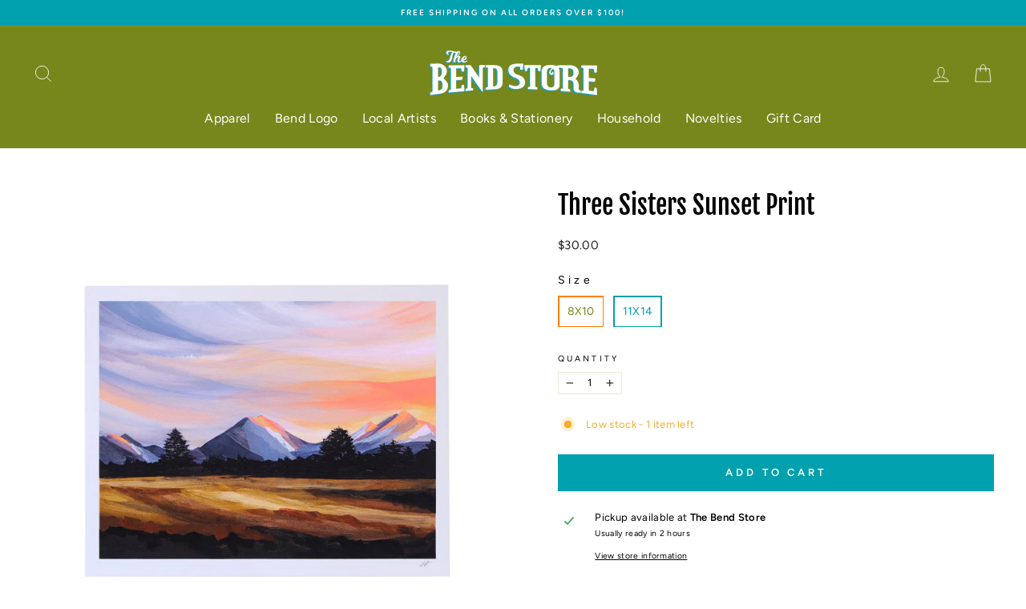

--- FILE ---
content_type: text/html; charset=utf-8
request_url: https://bendstore.com/products/three-sisters-sunset-print
body_size: 33593
content:
<!doctype html>
<html class="no-js" lang="en" dir="ltr">
<head>
<!-- starapps_core_start -->
<!-- This code is automatically managed by StarApps Studio -->
<!-- Please contact support@starapps.studio for any help -->
<!-- File location: snippets/starapps-core.liquid -->


    
<!-- starapps_core_end -->

  <meta charset="utf-8">
  <meta http-equiv="X-UA-Compatible" content="IE=edge,chrome=1">
  <meta name="viewport" content="width=device-width,initial-scale=1">
  <meta name="theme-color" content="#00a0ae">
  <link rel="canonical" href="https://bendstore.com/products/three-sisters-sunset-print">
  <link rel="preconnect" href="https://cdn.shopify.com">
  <link rel="preconnect" href="https://fonts.shopifycdn.com">
  <link rel="dns-prefetch" href="https://productreviews.shopifycdn.com">
  <link rel="dns-prefetch" href="https://ajax.googleapis.com">
  <link rel="dns-prefetch" href="https://maps.googleapis.com">
  <link rel="dns-prefetch" href="https://maps.gstatic.com"><link rel="shortcut icon" href="//bendstore.com/cdn/shop/files/TBS_CLR_round-B_32x32.png?v=1614294812" type="image/png" /><title>Three Sisters Sunset Print
&ndash; The Bend Store
</title>
<meta name="description" content="Fine art giclée print from an original acrylic + gouache painting. Inspired by the Three Sisters mountains in Central Oregon. Includes a 1/2 inch white border to allow for the title and artist signature."><meta property="og:site_name" content="The Bend Store">
  <meta property="og:url" content="https://bendstore.com/products/three-sisters-sunset-print">
  <meta property="og:title" content="Three Sisters Sunset Print">
  <meta property="og:type" content="product">
  <meta property="og:description" content="Fine art giclée print from an original acrylic + gouache painting. Inspired by the Three Sisters mountains in Central Oregon. Includes a 1/2 inch white border to allow for the title and artist signature."><meta property="og:image" content="http://bendstore.com/cdn/shop/products/ThreeSistersSunset.png?v=1675975600">
    <meta property="og:image:secure_url" content="https://bendstore.com/cdn/shop/products/ThreeSistersSunset.png?v=1675975600">
    <meta property="og:image:width" content="1000">
    <meta property="og:image:height" content="1000"><meta name="twitter:site" content="@">
  <meta name="twitter:card" content="summary_large_image">
  <meta name="twitter:title" content="Three Sisters Sunset Print">
  <meta name="twitter:description" content="Fine art giclée print from an original acrylic + gouache painting. Inspired by the Three Sisters mountains in Central Oregon. Includes a 1/2 inch white border to allow for the title and artist signature.">
<style data-shopify>@font-face {
  font-family: "Fjalla One";
  font-weight: 400;
  font-style: normal;
  font-display: swap;
  src: url("//bendstore.com/cdn/fonts/fjalla_one/fjallaone_n4.262edaf1abaf5ed669f7ecd26fc3e24707a0ad85.woff2") format("woff2"),
       url("//bendstore.com/cdn/fonts/fjalla_one/fjallaone_n4.f67f40342efd2b34cae019d50b4b5c4da6fc5da7.woff") format("woff");
}

  @font-face {
  font-family: Figtree;
  font-weight: 400;
  font-style: normal;
  font-display: swap;
  src: url("//bendstore.com/cdn/fonts/figtree/figtree_n4.3c0838aba1701047e60be6a99a1b0a40ce9b8419.woff2") format("woff2"),
       url("//bendstore.com/cdn/fonts/figtree/figtree_n4.c0575d1db21fc3821f17fd6617d3dee552312137.woff") format("woff");
}


  @font-face {
  font-family: Figtree;
  font-weight: 600;
  font-style: normal;
  font-display: swap;
  src: url("//bendstore.com/cdn/fonts/figtree/figtree_n6.9d1ea52bb49a0a86cfd1b0383d00f83d3fcc14de.woff2") format("woff2"),
       url("//bendstore.com/cdn/fonts/figtree/figtree_n6.f0fcdea525a0e47b2ae4ab645832a8e8a96d31d3.woff") format("woff");
}

  @font-face {
  font-family: Figtree;
  font-weight: 400;
  font-style: italic;
  font-display: swap;
  src: url("//bendstore.com/cdn/fonts/figtree/figtree_i4.89f7a4275c064845c304a4cf8a4a586060656db2.woff2") format("woff2"),
       url("//bendstore.com/cdn/fonts/figtree/figtree_i4.6f955aaaafc55a22ffc1f32ecf3756859a5ad3e2.woff") format("woff");
}

  @font-face {
  font-family: Figtree;
  font-weight: 600;
  font-style: italic;
  font-display: swap;
  src: url("//bendstore.com/cdn/fonts/figtree/figtree_i6.702baae75738b446cfbed6ac0d60cab7b21e61ba.woff2") format("woff2"),
       url("//bendstore.com/cdn/fonts/figtree/figtree_i6.6b8dc40d16c9905d29525156e284509f871ce8f9.woff") format("woff");
}

</style><link href="//bendstore.com/cdn/shop/t/17/assets/theme.css?v=32481476688398288221701503083" rel="stylesheet" type="text/css" media="all" />
<style data-shopify>:root {
    --typeHeaderPrimary: "Fjalla One";
    --typeHeaderFallback: sans-serif;
    --typeHeaderSize: 38px;
    --typeHeaderWeight: 400;
    --typeHeaderLineHeight: 1;
    --typeHeaderSpacing: 0.0em;

    --typeBasePrimary:Figtree;
    --typeBaseFallback:sans-serif;
    --typeBaseSize: 13px;
    --typeBaseWeight: 400;
    --typeBaseSpacing: 0.025em;
    --typeBaseLineHeight: 1.3;

    --typeCollectionTitle: 18px;

    --iconWeight: 2px;
    --iconLinecaps: miter;

    
      --buttonRadius: 0px;
    

    --colorGridOverlayOpacity: 0.1;
  }

  .placeholder-content {
    background-image: linear-gradient(100deg, #ffffff 40%, #f7f7f7 63%, #ffffff 79%);
  }</style><script>
    document.documentElement.className = document.documentElement.className.replace('no-js', 'js');

    window.theme = window.theme || {};
    theme.routes = {
      home: "/",
      cart: "/cart.js",
      cartPage: "/cart",
      cartAdd: "/cart/add.js",
      cartChange: "/cart/change.js"
    };
    theme.strings = {
      soldOut: "Sold Out",
      unavailable: "Unavailable",
      inStockLabel: "In stock, ready to ship",
      stockLabel: "Low stock - [count] items left",
      willNotShipUntil: "Ready to ship [date]",
      willBeInStockAfter: "Back in stock [date]",
      waitingForStock: "Inventory on the way",
      savePrice: "Save [saved_amount]",
      cartEmpty: "Your cart is currently empty.",
      cartTermsConfirmation: "You must agree with the terms and conditions of sales to check out",
      searchCollections: "Collections:",
      searchPages: "Pages:",
      searchArticles: "Articles:"
    };
    theme.settings = {
      dynamicVariantsEnable: true,
      cartType: "drawer",
      isCustomerTemplate: false,
      moneyFormat: "${{amount}}",
      saveType: "dollar",
      productImageSize: "square",
      productImageCover: false,
      predictiveSearch: true,
      predictiveSearchType: "product,article,page,collection",
      quickView: false,
      themeName: 'Impulse',
      themeVersion: "5.0.1"
    };
  </script>


<script>window.performance && window.performance.mark && window.performance.mark('shopify.content_for_header.start');</script><meta name="facebook-domain-verification" content="qv76bgqo92nlhsvhwff878cb9bma2s">
<meta id="shopify-digital-wallet" name="shopify-digital-wallet" content="/41878618274/digital_wallets/dialog">
<meta name="shopify-checkout-api-token" content="a8736844a35a85b93a337f5ea71843c8">
<meta id="in-context-paypal-metadata" data-shop-id="41878618274" data-venmo-supported="false" data-environment="production" data-locale="en_US" data-paypal-v4="true" data-currency="USD">
<link rel="alternate" type="application/json+oembed" href="https://bendstore.com/products/three-sisters-sunset-print.oembed">
<script async="async" src="/checkouts/internal/preloads.js?locale=en-US"></script>
<link rel="preconnect" href="https://shop.app" crossorigin="anonymous">
<script async="async" src="https://shop.app/checkouts/internal/preloads.js?locale=en-US&shop_id=41878618274" crossorigin="anonymous"></script>
<script id="apple-pay-shop-capabilities" type="application/json">{"shopId":41878618274,"countryCode":"US","currencyCode":"USD","merchantCapabilities":["supports3DS"],"merchantId":"gid:\/\/shopify\/Shop\/41878618274","merchantName":"The Bend Store","requiredBillingContactFields":["postalAddress","email"],"requiredShippingContactFields":["postalAddress","email"],"shippingType":"shipping","supportedNetworks":["visa","masterCard","amex","discover","elo","jcb"],"total":{"type":"pending","label":"The Bend Store","amount":"1.00"},"shopifyPaymentsEnabled":true,"supportsSubscriptions":true}</script>
<script id="shopify-features" type="application/json">{"accessToken":"a8736844a35a85b93a337f5ea71843c8","betas":["rich-media-storefront-analytics"],"domain":"bendstore.com","predictiveSearch":true,"shopId":41878618274,"locale":"en"}</script>
<script>var Shopify = Shopify || {};
Shopify.shop = "the-bend-store-downtown.myshopify.com";
Shopify.locale = "en";
Shopify.currency = {"active":"USD","rate":"1.0"};
Shopify.country = "US";
Shopify.theme = {"name":"The Bend Store 2.0","id":127082234018,"schema_name":"Impulse","schema_version":"5.0.1","theme_store_id":null,"role":"main"};
Shopify.theme.handle = "null";
Shopify.theme.style = {"id":null,"handle":null};
Shopify.cdnHost = "bendstore.com/cdn";
Shopify.routes = Shopify.routes || {};
Shopify.routes.root = "/";</script>
<script type="module">!function(o){(o.Shopify=o.Shopify||{}).modules=!0}(window);</script>
<script>!function(o){function n(){var o=[];function n(){o.push(Array.prototype.slice.apply(arguments))}return n.q=o,n}var t=o.Shopify=o.Shopify||{};t.loadFeatures=n(),t.autoloadFeatures=n()}(window);</script>
<script>
  window.ShopifyPay = window.ShopifyPay || {};
  window.ShopifyPay.apiHost = "shop.app\/pay";
  window.ShopifyPay.redirectState = null;
</script>
<script id="shop-js-analytics" type="application/json">{"pageType":"product"}</script>
<script defer="defer" async type="module" src="//bendstore.com/cdn/shopifycloud/shop-js/modules/v2/client.init-shop-cart-sync_C5BV16lS.en.esm.js"></script>
<script defer="defer" async type="module" src="//bendstore.com/cdn/shopifycloud/shop-js/modules/v2/chunk.common_CygWptCX.esm.js"></script>
<script type="module">
  await import("//bendstore.com/cdn/shopifycloud/shop-js/modules/v2/client.init-shop-cart-sync_C5BV16lS.en.esm.js");
await import("//bendstore.com/cdn/shopifycloud/shop-js/modules/v2/chunk.common_CygWptCX.esm.js");

  window.Shopify.SignInWithShop?.initShopCartSync?.({"fedCMEnabled":true,"windoidEnabled":true});

</script>
<script defer="defer" async type="module" src="//bendstore.com/cdn/shopifycloud/shop-js/modules/v2/client.payment-terms_CZxnsJam.en.esm.js"></script>
<script defer="defer" async type="module" src="//bendstore.com/cdn/shopifycloud/shop-js/modules/v2/chunk.common_CygWptCX.esm.js"></script>
<script defer="defer" async type="module" src="//bendstore.com/cdn/shopifycloud/shop-js/modules/v2/chunk.modal_D71HUcav.esm.js"></script>
<script type="module">
  await import("//bendstore.com/cdn/shopifycloud/shop-js/modules/v2/client.payment-terms_CZxnsJam.en.esm.js");
await import("//bendstore.com/cdn/shopifycloud/shop-js/modules/v2/chunk.common_CygWptCX.esm.js");
await import("//bendstore.com/cdn/shopifycloud/shop-js/modules/v2/chunk.modal_D71HUcav.esm.js");

  
</script>
<script>
  window.Shopify = window.Shopify || {};
  if (!window.Shopify.featureAssets) window.Shopify.featureAssets = {};
  window.Shopify.featureAssets['shop-js'] = {"shop-cart-sync":["modules/v2/client.shop-cart-sync_ZFArdW7E.en.esm.js","modules/v2/chunk.common_CygWptCX.esm.js"],"init-fed-cm":["modules/v2/client.init-fed-cm_CmiC4vf6.en.esm.js","modules/v2/chunk.common_CygWptCX.esm.js"],"shop-button":["modules/v2/client.shop-button_tlx5R9nI.en.esm.js","modules/v2/chunk.common_CygWptCX.esm.js"],"shop-cash-offers":["modules/v2/client.shop-cash-offers_DOA2yAJr.en.esm.js","modules/v2/chunk.common_CygWptCX.esm.js","modules/v2/chunk.modal_D71HUcav.esm.js"],"init-windoid":["modules/v2/client.init-windoid_sURxWdc1.en.esm.js","modules/v2/chunk.common_CygWptCX.esm.js"],"shop-toast-manager":["modules/v2/client.shop-toast-manager_ClPi3nE9.en.esm.js","modules/v2/chunk.common_CygWptCX.esm.js"],"init-shop-email-lookup-coordinator":["modules/v2/client.init-shop-email-lookup-coordinator_B8hsDcYM.en.esm.js","modules/v2/chunk.common_CygWptCX.esm.js"],"init-shop-cart-sync":["modules/v2/client.init-shop-cart-sync_C5BV16lS.en.esm.js","modules/v2/chunk.common_CygWptCX.esm.js"],"avatar":["modules/v2/client.avatar_BTnouDA3.en.esm.js"],"pay-button":["modules/v2/client.pay-button_FdsNuTd3.en.esm.js","modules/v2/chunk.common_CygWptCX.esm.js"],"init-customer-accounts":["modules/v2/client.init-customer-accounts_DxDtT_ad.en.esm.js","modules/v2/client.shop-login-button_C5VAVYt1.en.esm.js","modules/v2/chunk.common_CygWptCX.esm.js","modules/v2/chunk.modal_D71HUcav.esm.js"],"init-shop-for-new-customer-accounts":["modules/v2/client.init-shop-for-new-customer-accounts_ChsxoAhi.en.esm.js","modules/v2/client.shop-login-button_C5VAVYt1.en.esm.js","modules/v2/chunk.common_CygWptCX.esm.js","modules/v2/chunk.modal_D71HUcav.esm.js"],"shop-login-button":["modules/v2/client.shop-login-button_C5VAVYt1.en.esm.js","modules/v2/chunk.common_CygWptCX.esm.js","modules/v2/chunk.modal_D71HUcav.esm.js"],"init-customer-accounts-sign-up":["modules/v2/client.init-customer-accounts-sign-up_CPSyQ0Tj.en.esm.js","modules/v2/client.shop-login-button_C5VAVYt1.en.esm.js","modules/v2/chunk.common_CygWptCX.esm.js","modules/v2/chunk.modal_D71HUcav.esm.js"],"shop-follow-button":["modules/v2/client.shop-follow-button_Cva4Ekp9.en.esm.js","modules/v2/chunk.common_CygWptCX.esm.js","modules/v2/chunk.modal_D71HUcav.esm.js"],"checkout-modal":["modules/v2/client.checkout-modal_BPM8l0SH.en.esm.js","modules/v2/chunk.common_CygWptCX.esm.js","modules/v2/chunk.modal_D71HUcav.esm.js"],"lead-capture":["modules/v2/client.lead-capture_Bi8yE_yS.en.esm.js","modules/v2/chunk.common_CygWptCX.esm.js","modules/v2/chunk.modal_D71HUcav.esm.js"],"shop-login":["modules/v2/client.shop-login_D6lNrXab.en.esm.js","modules/v2/chunk.common_CygWptCX.esm.js","modules/v2/chunk.modal_D71HUcav.esm.js"],"payment-terms":["modules/v2/client.payment-terms_CZxnsJam.en.esm.js","modules/v2/chunk.common_CygWptCX.esm.js","modules/v2/chunk.modal_D71HUcav.esm.js"]};
</script>
<script>(function() {
  var isLoaded = false;
  function asyncLoad() {
    if (isLoaded) return;
    isLoaded = true;
    var urls = ["https:\/\/cdn.nfcube.com\/instafeed-4328beb6964ecbd1146930988d32ee14.js?shop=the-bend-store-downtown.myshopify.com","https:\/\/shopify-extension.getredo.com\/main.js?widget_id=egxit09fw5z0y8d\u0026shop=the-bend-store-downtown.myshopify.com"];
    for (var i = 0; i < urls.length; i++) {
      var s = document.createElement('script');
      s.type = 'text/javascript';
      s.async = true;
      s.src = urls[i];
      var x = document.getElementsByTagName('script')[0];
      x.parentNode.insertBefore(s, x);
    }
  };
  if(window.attachEvent) {
    window.attachEvent('onload', asyncLoad);
  } else {
    window.addEventListener('load', asyncLoad, false);
  }
})();</script>
<script id="__st">var __st={"a":41878618274,"offset":-28800,"reqid":"af1b7fb5-38dc-4a6b-ace4-058d972708c8-1768771882","pageurl":"bendstore.com\/products\/three-sisters-sunset-print","u":"1898135c1807","p":"product","rtyp":"product","rid":7977055944929};</script>
<script>window.ShopifyPaypalV4VisibilityTracking = true;</script>
<script id="captcha-bootstrap">!function(){'use strict';const t='contact',e='account',n='new_comment',o=[[t,t],['blogs',n],['comments',n],[t,'customer']],c=[[e,'customer_login'],[e,'guest_login'],[e,'recover_customer_password'],[e,'create_customer']],r=t=>t.map((([t,e])=>`form[action*='/${t}']:not([data-nocaptcha='true']) input[name='form_type'][value='${e}']`)).join(','),a=t=>()=>t?[...document.querySelectorAll(t)].map((t=>t.form)):[];function s(){const t=[...o],e=r(t);return a(e)}const i='password',u='form_key',d=['recaptcha-v3-token','g-recaptcha-response','h-captcha-response',i],f=()=>{try{return window.sessionStorage}catch{return}},m='__shopify_v',_=t=>t.elements[u];function p(t,e,n=!1){try{const o=window.sessionStorage,c=JSON.parse(o.getItem(e)),{data:r}=function(t){const{data:e,action:n}=t;return t[m]||n?{data:e,action:n}:{data:t,action:n}}(c);for(const[e,n]of Object.entries(r))t.elements[e]&&(t.elements[e].value=n);n&&o.removeItem(e)}catch(o){console.error('form repopulation failed',{error:o})}}const l='form_type',E='cptcha';function T(t){t.dataset[E]=!0}const w=window,h=w.document,L='Shopify',v='ce_forms',y='captcha';let A=!1;((t,e)=>{const n=(g='f06e6c50-85a8-45c8-87d0-21a2b65856fe',I='https://cdn.shopify.com/shopifycloud/storefront-forms-hcaptcha/ce_storefront_forms_captcha_hcaptcha.v1.5.2.iife.js',D={infoText:'Protected by hCaptcha',privacyText:'Privacy',termsText:'Terms'},(t,e,n)=>{const o=w[L][v],c=o.bindForm;if(c)return c(t,g,e,D).then(n);var r;o.q.push([[t,g,e,D],n]),r=I,A||(h.body.append(Object.assign(h.createElement('script'),{id:'captcha-provider',async:!0,src:r})),A=!0)});var g,I,D;w[L]=w[L]||{},w[L][v]=w[L][v]||{},w[L][v].q=[],w[L][y]=w[L][y]||{},w[L][y].protect=function(t,e){n(t,void 0,e),T(t)},Object.freeze(w[L][y]),function(t,e,n,w,h,L){const[v,y,A,g]=function(t,e,n){const i=e?o:[],u=t?c:[],d=[...i,...u],f=r(d),m=r(i),_=r(d.filter((([t,e])=>n.includes(e))));return[a(f),a(m),a(_),s()]}(w,h,L),I=t=>{const e=t.target;return e instanceof HTMLFormElement?e:e&&e.form},D=t=>v().includes(t);t.addEventListener('submit',(t=>{const e=I(t);if(!e)return;const n=D(e)&&!e.dataset.hcaptchaBound&&!e.dataset.recaptchaBound,o=_(e),c=g().includes(e)&&(!o||!o.value);(n||c)&&t.preventDefault(),c&&!n&&(function(t){try{if(!f())return;!function(t){const e=f();if(!e)return;const n=_(t);if(!n)return;const o=n.value;o&&e.removeItem(o)}(t);const e=Array.from(Array(32),(()=>Math.random().toString(36)[2])).join('');!function(t,e){_(t)||t.append(Object.assign(document.createElement('input'),{type:'hidden',name:u})),t.elements[u].value=e}(t,e),function(t,e){const n=f();if(!n)return;const o=[...t.querySelectorAll(`input[type='${i}']`)].map((({name:t})=>t)),c=[...d,...o],r={};for(const[a,s]of new FormData(t).entries())c.includes(a)||(r[a]=s);n.setItem(e,JSON.stringify({[m]:1,action:t.action,data:r}))}(t,e)}catch(e){console.error('failed to persist form',e)}}(e),e.submit())}));const S=(t,e)=>{t&&!t.dataset[E]&&(n(t,e.some((e=>e===t))),T(t))};for(const o of['focusin','change'])t.addEventListener(o,(t=>{const e=I(t);D(e)&&S(e,y())}));const B=e.get('form_key'),M=e.get(l),P=B&&M;t.addEventListener('DOMContentLoaded',(()=>{const t=y();if(P)for(const e of t)e.elements[l].value===M&&p(e,B);[...new Set([...A(),...v().filter((t=>'true'===t.dataset.shopifyCaptcha))])].forEach((e=>S(e,t)))}))}(h,new URLSearchParams(w.location.search),n,t,e,['guest_login'])})(!0,!0)}();</script>
<script integrity="sha256-4kQ18oKyAcykRKYeNunJcIwy7WH5gtpwJnB7kiuLZ1E=" data-source-attribution="shopify.loadfeatures" defer="defer" src="//bendstore.com/cdn/shopifycloud/storefront/assets/storefront/load_feature-a0a9edcb.js" crossorigin="anonymous"></script>
<script crossorigin="anonymous" defer="defer" src="//bendstore.com/cdn/shopifycloud/storefront/assets/shopify_pay/storefront-65b4c6d7.js?v=20250812"></script>
<script data-source-attribution="shopify.dynamic_checkout.dynamic.init">var Shopify=Shopify||{};Shopify.PaymentButton=Shopify.PaymentButton||{isStorefrontPortableWallets:!0,init:function(){window.Shopify.PaymentButton.init=function(){};var t=document.createElement("script");t.src="https://bendstore.com/cdn/shopifycloud/portable-wallets/latest/portable-wallets.en.js",t.type="module",document.head.appendChild(t)}};
</script>
<script data-source-attribution="shopify.dynamic_checkout.buyer_consent">
  function portableWalletsHideBuyerConsent(e){var t=document.getElementById("shopify-buyer-consent"),n=document.getElementById("shopify-subscription-policy-button");t&&n&&(t.classList.add("hidden"),t.setAttribute("aria-hidden","true"),n.removeEventListener("click",e))}function portableWalletsShowBuyerConsent(e){var t=document.getElementById("shopify-buyer-consent"),n=document.getElementById("shopify-subscription-policy-button");t&&n&&(t.classList.remove("hidden"),t.removeAttribute("aria-hidden"),n.addEventListener("click",e))}window.Shopify?.PaymentButton&&(window.Shopify.PaymentButton.hideBuyerConsent=portableWalletsHideBuyerConsent,window.Shopify.PaymentButton.showBuyerConsent=portableWalletsShowBuyerConsent);
</script>
<script data-source-attribution="shopify.dynamic_checkout.cart.bootstrap">document.addEventListener("DOMContentLoaded",(function(){function t(){return document.querySelector("shopify-accelerated-checkout-cart, shopify-accelerated-checkout")}if(t())Shopify.PaymentButton.init();else{new MutationObserver((function(e,n){t()&&(Shopify.PaymentButton.init(),n.disconnect())})).observe(document.body,{childList:!0,subtree:!0})}}));
</script>
<link id="shopify-accelerated-checkout-styles" rel="stylesheet" media="screen" href="https://bendstore.com/cdn/shopifycloud/portable-wallets/latest/accelerated-checkout-backwards-compat.css" crossorigin="anonymous">
<style id="shopify-accelerated-checkout-cart">
        #shopify-buyer-consent {
  margin-top: 1em;
  display: inline-block;
  width: 100%;
}

#shopify-buyer-consent.hidden {
  display: none;
}

#shopify-subscription-policy-button {
  background: none;
  border: none;
  padding: 0;
  text-decoration: underline;
  font-size: inherit;
  cursor: pointer;
}

#shopify-subscription-policy-button::before {
  box-shadow: none;
}

      </style>

<script>window.performance && window.performance.mark && window.performance.mark('shopify.content_for_header.end');</script>

  <script src="//bendstore.com/cdn/shop/t/17/assets/vendor-scripts-v10.js" defer="defer"></script><script src="//bendstore.com/cdn/shop/t/17/assets/theme.min.js?v=126415016388084158111632760391" defer="defer"></script><!-- BEGIN app block: shopify://apps/swatch-king/blocks/variant-swatch-king/0850b1e4-ba30-4a0d-a8f4-f9a939276d7d -->


















































  <script>
    window.vsk_data = function(){
      return {
        "block_collection_settings": {"alignment":"right","enable":true,"swatch_location":"After title","switch_on_hover":false,"preselect_variant":true,"current_template":"product"},
        "currency": "USD",
        "currency_symbol": "$",
        "primary_locale": "en",
        "localized_string": {},
        "app_setting_styles": {"products_swatch_presentation":{"slide_left_button_svg":"","slide_right_button_svg":""},"collections_swatch_presentation":{"minified":false,"minified_products":false,"minified_template":"+{count}","slide_left_button_svg":"","minified_display_count":[3,6],"slide_right_button_svg":""}},
        "app_setting": {"display_logs":false,"default_preset":15427,"pre_hide_strategy":"hide-all-theme-selectors","swatch_url_source":"cdn","product_data_source":"js","data_url_source":"cdn","new_script":true},
        "app_setting_config": {"app_execution_strategy":"all","collections_options_disabled":null,"default_swatch_image":"","do_not_select_an_option":{"text":"Select a {{ option_name }}","status":true,"control_add_to_cart":true,"allow_virtual_trigger":true,"make_a_selection_text":"Select a {{ option_name }}","auto_select_options_list":[]},"history_free_group_navigation":false,"notranslate":false,"products_options_disabled":null,"size_chart":{"type":"theme","labels":"size,sizes,taille,größe,tamanho,tamaño,koko,サイズ","position":"right","size_chart_app":"","size_chart_app_css":"","size_chart_app_selector":""},"session_storage_timeout_seconds":60,"enable_swatch":{"cart":{"enable_on_cart_product_grid":true,"enable_on_cart_featured_product":true},"home":{"enable_on_home_product_grid":true,"enable_on_home_featured_product":true},"pages":{"enable_on_custom_product_grid":true,"enable_on_custom_featured_product":true},"article":{"enable_on_article_product_grid":true,"enable_on_article_featured_product":true},"products":{"enable_on_main_product":true,"enable_on_product_grid":true},"collections":{"enable_on_collection_quick_view":true,"enable_on_collection_product_grid":true},"list_collections":{"enable_on_list_collection_quick_view":true,"enable_on_list_collection_product_grid":true}},"product_template":{"group_swatches":true,"variant_swatches":true},"product_batch_size":250,"use_optimized_urls":true,"enable_error_tracking":true,"enable_event_tracking":false,"preset_badge":{"order":[{"name":"sold_out","order":0},{"name":"sale","order":1},{"name":"new","order":2}],"new_badge_text":"NEW","new_badge_color":"#FFFFFF","sale_badge_text":"SALE","sale_badge_color":"#FFFFFF","new_badge_bg_color":"#121212D1","sale_badge_bg_color":"#D91C01D1","sold_out_badge_text":"SOLD OUT","sold_out_badge_color":"#FFFFFF","new_show_when_all_same":false,"sale_show_when_all_same":false,"sold_out_badge_bg_color":"#BBBBBBD1","new_product_max_duration":90,"sold_out_show_when_all_same":false,"min_price_diff_for_sale_badge":5}},
        "theme_settings_map": {"127082234018":30669,"127258198178":30669,"130154299617":30669,"119094214818":30669},
        "theme_settings": {"30669":{"id":30669,"configurations":{"products":{"theme_type":"dawn","swatch_root":{"position":"before","selector":"form[action*=\"\/cart\/add\"], .sa-variant-picker ","groups_selector":"","section_selector":".modal--is-active [id*=\"ProductSection\"], [data-section-type=\"product-template\"], [data-section-type=\"product\"]","secondary_position":"","secondary_selector":"","use_section_as_root":true},"option_selectors":".variant-wrapper input, select[id*=\"SingleOptionSelector\"]","selectors_to_hide":[".variant-wrapper"],"json_data_selector":"","add_to_cart_selector":"[name=\"add\"]","custom_button_params":{"data":[{"value_attribute":"data-value","option_attribute":"data-name"}],"selected_selector":".active"},"option_index_attributes":["data-index","data-option-position","data-object","data-product-option","data-option-index","name"],"add_to_cart_text_selector":"[name=\"add\"]\u003espan","selectors_to_hide_override":"","add_to_cart_enabled_classes":"","add_to_cart_disabled_classes":""},"collections":{"grid_updates":[{"name":"sku","template":"SKU: {sku}","display_position":"replace","display_selector":".variant-sku","element_selector":""},{"name":"price","template":"\u003cspan class=\"visually-hidden\"\u003eRegular price\u003c\/span\u003e\n\u003cspan class=\"grid-product__price--original\" {{display_on_sale}}\u003e{{compare_at_price_with_format}}\u003c\/span\u003e\n\u003cspan class=\"visually-hidden\" \u003eSale price\u003c\/span\u003e\n{price_with_format}\n","display_position":"replace","display_selector":".grid-product__price","element_selector":""}],"data_selectors":{"url":"a, .quick-product__btn","title":".grid-product__title","attributes":["data-product-id:pid"],"form_input":"input[name=\"id\"]","featured_image":"img.grid-product__image","secondary_image":"div.grid-product__secondary-image[data-bgset], div.grid-product__secondary-image:not([data-bgset]) img "},"attribute_updates":[{"selector":null,"template":null,"attribute":null}],"selectors_to_hide":[".grid-product__colors"],"json_data_selector":"[sa-swatch-json]","swatch_root_selector":".grid-product","swatch_display_options":[{"label":"After image","position":"after","selector":".grid-product__image-mask"},{"label":"After price","position":"after","selector":".grid-product__price"},{"label":"After title","position":"after","selector":".grid-product__title"}]}},"settings":{"products":{"handleize":false,"init_deferred":false,"label_split_symbol":"—","size_chart_selector":"","persist_group_variant":true,"hide_single_value_option":"none"},"collections":{"layer_index":12,"display_label":false,"continuous_lookup":3000,"json_data_from_api":true,"label_split_symbol":"-","price_trailing_zeroes":true,"hide_single_value_option":"none"}},"custom_scripts":[],"custom_css":"","theme_store_ids":[],"schema_theme_names":["Impulse"],"pre_hide_css_code":null},"30669":{"id":30669,"configurations":{"products":{"theme_type":"dawn","swatch_root":{"position":"before","selector":"form[action*=\"\/cart\/add\"], .sa-variant-picker ","groups_selector":"","section_selector":".modal--is-active [id*=\"ProductSection\"], [data-section-type=\"product-template\"], [data-section-type=\"product\"]","secondary_position":"","secondary_selector":"","use_section_as_root":true},"option_selectors":".variant-wrapper input, select[id*=\"SingleOptionSelector\"]","selectors_to_hide":[".variant-wrapper"],"json_data_selector":"","add_to_cart_selector":"[name=\"add\"]","custom_button_params":{"data":[{"value_attribute":"data-value","option_attribute":"data-name"}],"selected_selector":".active"},"option_index_attributes":["data-index","data-option-position","data-object","data-product-option","data-option-index","name"],"add_to_cart_text_selector":"[name=\"add\"]\u003espan","selectors_to_hide_override":"","add_to_cart_enabled_classes":"","add_to_cart_disabled_classes":""},"collections":{"grid_updates":[{"name":"sku","template":"SKU: {sku}","display_position":"replace","display_selector":".variant-sku","element_selector":""},{"name":"price","template":"\u003cspan class=\"visually-hidden\"\u003eRegular price\u003c\/span\u003e\n\u003cspan class=\"grid-product__price--original\" {{display_on_sale}}\u003e{{compare_at_price_with_format}}\u003c\/span\u003e\n\u003cspan class=\"visually-hidden\" \u003eSale price\u003c\/span\u003e\n{price_with_format}\n","display_position":"replace","display_selector":".grid-product__price","element_selector":""}],"data_selectors":{"url":"a, .quick-product__btn","title":".grid-product__title","attributes":["data-product-id:pid"],"form_input":"input[name=\"id\"]","featured_image":"img.grid-product__image","secondary_image":"div.grid-product__secondary-image[data-bgset], div.grid-product__secondary-image:not([data-bgset]) img "},"attribute_updates":[{"selector":null,"template":null,"attribute":null}],"selectors_to_hide":[".grid-product__colors"],"json_data_selector":"[sa-swatch-json]","swatch_root_selector":".grid-product","swatch_display_options":[{"label":"After image","position":"after","selector":".grid-product__image-mask"},{"label":"After price","position":"after","selector":".grid-product__price"},{"label":"After title","position":"after","selector":".grid-product__title"}]}},"settings":{"products":{"handleize":false,"init_deferred":false,"label_split_symbol":"—","size_chart_selector":"","persist_group_variant":true,"hide_single_value_option":"none"},"collections":{"layer_index":12,"display_label":false,"continuous_lookup":3000,"json_data_from_api":true,"label_split_symbol":"-","price_trailing_zeroes":true,"hide_single_value_option":"none"}},"custom_scripts":[],"custom_css":"","theme_store_ids":[],"schema_theme_names":["Impulse"],"pre_hide_css_code":null},"30669":{"id":30669,"configurations":{"products":{"theme_type":"dawn","swatch_root":{"position":"before","selector":"form[action*=\"\/cart\/add\"], .sa-variant-picker ","groups_selector":"","section_selector":".modal--is-active [id*=\"ProductSection\"], [data-section-type=\"product-template\"], [data-section-type=\"product\"]","secondary_position":"","secondary_selector":"","use_section_as_root":true},"option_selectors":".variant-wrapper input, select[id*=\"SingleOptionSelector\"]","selectors_to_hide":[".variant-wrapper"],"json_data_selector":"","add_to_cart_selector":"[name=\"add\"]","custom_button_params":{"data":[{"value_attribute":"data-value","option_attribute":"data-name"}],"selected_selector":".active"},"option_index_attributes":["data-index","data-option-position","data-object","data-product-option","data-option-index","name"],"add_to_cart_text_selector":"[name=\"add\"]\u003espan","selectors_to_hide_override":"","add_to_cart_enabled_classes":"","add_to_cart_disabled_classes":""},"collections":{"grid_updates":[{"name":"sku","template":"SKU: {sku}","display_position":"replace","display_selector":".variant-sku","element_selector":""},{"name":"price","template":"\u003cspan class=\"visually-hidden\"\u003eRegular price\u003c\/span\u003e\n\u003cspan class=\"grid-product__price--original\" {{display_on_sale}}\u003e{{compare_at_price_with_format}}\u003c\/span\u003e\n\u003cspan class=\"visually-hidden\" \u003eSale price\u003c\/span\u003e\n{price_with_format}\n","display_position":"replace","display_selector":".grid-product__price","element_selector":""}],"data_selectors":{"url":"a, .quick-product__btn","title":".grid-product__title","attributes":["data-product-id:pid"],"form_input":"input[name=\"id\"]","featured_image":"img.grid-product__image","secondary_image":"div.grid-product__secondary-image[data-bgset], div.grid-product__secondary-image:not([data-bgset]) img "},"attribute_updates":[{"selector":null,"template":null,"attribute":null}],"selectors_to_hide":[".grid-product__colors"],"json_data_selector":"[sa-swatch-json]","swatch_root_selector":".grid-product","swatch_display_options":[{"label":"After image","position":"after","selector":".grid-product__image-mask"},{"label":"After price","position":"after","selector":".grid-product__price"},{"label":"After title","position":"after","selector":".grid-product__title"}]}},"settings":{"products":{"handleize":false,"init_deferred":false,"label_split_symbol":"—","size_chart_selector":"","persist_group_variant":true,"hide_single_value_option":"none"},"collections":{"layer_index":12,"display_label":false,"continuous_lookup":3000,"json_data_from_api":true,"label_split_symbol":"-","price_trailing_zeroes":true,"hide_single_value_option":"none"}},"custom_scripts":[],"custom_css":"","theme_store_ids":[],"schema_theme_names":["Impulse"],"pre_hide_css_code":null},"30669":{"id":30669,"configurations":{"products":{"theme_type":"dawn","swatch_root":{"position":"before","selector":"form[action*=\"\/cart\/add\"], .sa-variant-picker ","groups_selector":"","section_selector":".modal--is-active [id*=\"ProductSection\"], [data-section-type=\"product-template\"], [data-section-type=\"product\"]","secondary_position":"","secondary_selector":"","use_section_as_root":true},"option_selectors":".variant-wrapper input, select[id*=\"SingleOptionSelector\"]","selectors_to_hide":[".variant-wrapper"],"json_data_selector":"","add_to_cart_selector":"[name=\"add\"]","custom_button_params":{"data":[{"value_attribute":"data-value","option_attribute":"data-name"}],"selected_selector":".active"},"option_index_attributes":["data-index","data-option-position","data-object","data-product-option","data-option-index","name"],"add_to_cart_text_selector":"[name=\"add\"]\u003espan","selectors_to_hide_override":"","add_to_cart_enabled_classes":"","add_to_cart_disabled_classes":""},"collections":{"grid_updates":[{"name":"sku","template":"SKU: {sku}","display_position":"replace","display_selector":".variant-sku","element_selector":""},{"name":"price","template":"\u003cspan class=\"visually-hidden\"\u003eRegular price\u003c\/span\u003e\n\u003cspan class=\"grid-product__price--original\" {{display_on_sale}}\u003e{{compare_at_price_with_format}}\u003c\/span\u003e\n\u003cspan class=\"visually-hidden\" \u003eSale price\u003c\/span\u003e\n{price_with_format}\n","display_position":"replace","display_selector":".grid-product__price","element_selector":""}],"data_selectors":{"url":"a, .quick-product__btn","title":".grid-product__title","attributes":["data-product-id:pid"],"form_input":"input[name=\"id\"]","featured_image":"img.grid-product__image","secondary_image":"div.grid-product__secondary-image[data-bgset], div.grid-product__secondary-image:not([data-bgset]) img "},"attribute_updates":[{"selector":null,"template":null,"attribute":null}],"selectors_to_hide":[".grid-product__colors"],"json_data_selector":"[sa-swatch-json]","swatch_root_selector":".grid-product","swatch_display_options":[{"label":"After image","position":"after","selector":".grid-product__image-mask"},{"label":"After price","position":"after","selector":".grid-product__price"},{"label":"After title","position":"after","selector":".grid-product__title"}]}},"settings":{"products":{"handleize":false,"init_deferred":false,"label_split_symbol":"—","size_chart_selector":"","persist_group_variant":true,"hide_single_value_option":"none"},"collections":{"layer_index":12,"display_label":false,"continuous_lookup":3000,"json_data_from_api":true,"label_split_symbol":"-","price_trailing_zeroes":true,"hide_single_value_option":"none"}},"custom_scripts":[],"custom_css":"","theme_store_ids":[],"schema_theme_names":["Impulse"],"pre_hide_css_code":null}},
        "product_options": [{"id":217036,"name":"Material","products_preset_id":15427,"products_swatch":"first_variant_image","collections_preset_id":null,"collections_swatch":"first_variant_image","trigger_action":"auto","mobile_products_preset_id":15427,"mobile_products_swatch":"first_variant_image","mobile_collections_preset_id":null,"mobile_collections_swatch":"first_variant_image","same_products_preset_for_mobile":true,"same_collections_preset_for_mobile":true},{"id":137200,"name":"Style","products_preset_id":15427,"products_swatch":"first_variant_image","collections_preset_id":null,"collections_swatch":"first_variant_image","trigger_action":"auto","mobile_products_preset_id":15427,"mobile_products_swatch":"first_variant_image","mobile_collections_preset_id":null,"mobile_collections_swatch":"first_variant_image","same_products_preset_for_mobile":true,"same_collections_preset_for_mobile":true},{"id":98333,"name":"Title","products_preset_id":15427,"products_swatch":"first_variant_image","collections_preset_id":null,"collections_swatch":"first_variant_image","trigger_action":"auto","mobile_products_preset_id":15427,"mobile_products_swatch":"first_variant_image","mobile_collections_preset_id":null,"mobile_collections_swatch":"first_variant_image","same_products_preset_for_mobile":true,"same_collections_preset_for_mobile":true},{"id":222293,"name":"Shape","products_preset_id":15427,"products_swatch":"first_variant_image","collections_preset_id":null,"collections_swatch":"first_variant_image","trigger_action":"auto","mobile_products_preset_id":15427,"mobile_products_swatch":"first_variant_image","mobile_collections_preset_id":null,"mobile_collections_swatch":"first_variant_image","same_products_preset_for_mobile":true,"same_collections_preset_for_mobile":true},{"id":98335,"name":"Size","products_preset_id":15427,"products_swatch":"first_variant_image","collections_preset_id":null,"collections_swatch":"first_variant_image","trigger_action":"auto","mobile_products_preset_id":15427,"mobile_products_swatch":"first_variant_image","mobile_collections_preset_id":null,"mobile_collections_swatch":"first_variant_image","same_products_preset_for_mobile":true,"same_collections_preset_for_mobile":true},{"id":98336,"name":"Color","products_preset_id":15427,"products_swatch":"first_variant_image","collections_preset_id":null,"collections_swatch":"first_variant_image","trigger_action":"auto","mobile_products_preset_id":15427,"mobile_products_swatch":"first_variant_image","mobile_collections_preset_id":null,"mobile_collections_swatch":"first_variant_image","same_products_preset_for_mobile":true,"same_collections_preset_for_mobile":true},{"id":232486,"name":"Type","products_preset_id":15427,"products_swatch":"first_variant_image","collections_preset_id":null,"collections_swatch":"first_variant_image","trigger_action":"auto","mobile_products_preset_id":15427,"mobile_products_swatch":"first_variant_image","mobile_collections_preset_id":null,"mobile_collections_swatch":"first_variant_image","same_products_preset_for_mobile":true,"same_collections_preset_for_mobile":true},{"id":98334,"name":"Denominations","products_preset_id":15427,"products_swatch":"first_variant_image","collections_preset_id":null,"collections_swatch":"first_variant_image","trigger_action":"auto","mobile_products_preset_id":15427,"mobile_products_swatch":"first_variant_image","mobile_collections_preset_id":null,"mobile_collections_swatch":"first_variant_image","same_products_preset_for_mobile":true,"same_collections_preset_for_mobile":true},{"id":137201,"name":"Flavor","products_preset_id":15427,"products_swatch":"first_variant_image","collections_preset_id":null,"collections_swatch":"first_variant_image","trigger_action":"auto","mobile_products_preset_id":15427,"mobile_products_swatch":"first_variant_image","mobile_collections_preset_id":null,"mobile_collections_swatch":"first_variant_image","same_products_preset_for_mobile":true,"same_collections_preset_for_mobile":true}],
        "swatch_dir": "vsk",
        "presets": {"1467253":{"id":1467253,"name":"Circular swatch - Mobile","params":{"hover":{"effect":"none","transform_type":false},"width":"20px","height":"20px","arrow_mode":"mode_0","button_size":null,"migrated_to":11.39,"border_space":"2.5px","border_width":"1px","button_shape":null,"margin_right":"4px","preview_type":"custom_image","swatch_style":"slide","display_label":false,"stock_out_type":"cross-out","background_size":"cover","mobile_arrow_mode":"mode_0","adjust_margin_right":true,"background_position":"top","last_swatch_preview":"half","minification_action":"do_nothing","mobile_swatch_style":"slide","option_value_display":"none","display_variant_label":true,"minification_template":"+{{count}}","swatch_minification_count":"3","mobile_last_swatch_preview":"half","minification_admin_template":""},"assoc_view_type":"swatch","apply_to":"collections"},"1467252":{"id":1467252,"name":"Old swatch - Mobile","params":{"hover":{"effect":"none","transform_type":false},"width":"88px","height":"88px","new_badge":{"enable":false},"arrow_mode":"mode_0","sale_badge":{"enable":false},"button_size":null,"migrated_to":11.39,"swatch_size":"70px","border_space":"4px","border_width":"1px","button_shape":null,"margin_right":"8px","preview_type":"variant_image","swatch_style":"slide","display_label":true,"badge_position":"outside_swatch","sold_out_badge":{"enable":false},"stock_out_type":"invisible","background_size":"cover","mobile_arrow_mode":"mode_0","adjust_margin_right":true,"background_position":"top","last_swatch_preview":"half","mobile_swatch_style":"slide","option_value_display":null,"display_variant_label":true,"mobile_last_swatch_preview":"half"},"assoc_view_type":"swatch","apply_to":"products"},"1467251":{"id":1467251,"name":"Old swatches - Mobile","params":{"hover":{"effect":"none","transform_type":false},"width":"36px","height":"36px","arrow_mode":"mode_0","button_size":null,"migrated_to":11.39,"swatch_size":"70px","border_space":"2px","border_width":"1px","button_shape":null,"margin_right":"8px","preview_type":"variant_image","swatch_style":"slide","display_label":false,"stock_out_type":"invisible","background_size":"cover","mobile_arrow_mode":"mode_0","adjust_margin_right":true,"background_position":"top","last_swatch_preview":"half","minification_action":"do_nothing","mobile_swatch_style":"slide","option_value_display":"none","display_variant_label":true,"minification_template":"+{{count}}","swatch_minification_count":"3","mobile_last_swatch_preview":"half","minification_admin_template":""},"assoc_view_type":"swatch","apply_to":"collections"},"15429":{"id":15429,"name":"Old swatches - Desktop","params":{"hover":{"effect":"none","transform_type":false},"width":"36px","height":"36px","arrow_mode":"mode_2","migrated_to":11.39,"swatch_size":"70px","border_space":"2px","border_width":"1px","margin_right":"8px","preview_type":"variant_image","swatch_style":"slide","display_label":false,"stock_out_type":"invisible","background_size":"cover","mobile_arrow_mode":"mode_0","adjust_margin_right":true,"background_position":"top","last_swatch_preview":"full","minification_action":"do_nothing","mobile_swatch_style":"slide","option_value_display":"none","display_variant_label":true,"minification_template":"+{{count}}","swatch_minification_count":"3","mobile_last_swatch_preview":"half","minification_admin_template":""},"assoc_view_type":"swatch","apply_to":"collections"},"1467255":{"id":1467255,"name":"Button pill - Mobile","params":{"hover":{"animation":"shadow"},"width":"10px","min-width":"20px","arrow_mode":"mode_0","width_type":"auto","button_size":null,"button_type":"normal-button","price_badge":{"price_enabled":false},"border_width":"1px","button_shape":null,"button_style":"stack","margin_right":"12px","preview_type":"large_values","display_label":true,"stock_out_type":"strike-out","padding_vertical":"8.7px","mobile_arrow_mode":"mode_0","last_swatch_preview":null,"mobile_button_style":"stack","display_variant_label":false},"assoc_view_type":"button","apply_to":"products"},"1467254":{"id":1467254,"name":"Swatch in pill - Mobile","params":{"hover":{"effect":"none","transform_type":false},"arrow_mode":"mode_0","button_size":null,"swatch_size":"20px","swatch_type":"swatch-pill","border_space":"4px","border_width":"1px","button_shape":null,"margin_right":"12px","preview_type":"custom_image","swatch_style":"stack","display_label":true,"button_padding":"7px","stock_out_type":"cross-out","background_size":"cover","mobile_arrow_mode":"mode_0","background_position":"top","last_swatch_preview":null,"mobile_swatch_style":"stack","option_value_display":"adjacent","display_variant_label":false},"assoc_view_type":"swatch","apply_to":"products"},"1467250":{"id":1467250,"name":"Old buttons - Mobile","params":{"hover":{"animation":"none"},"width":"10px","min-width":"20px","arrow_mode":"mode_0","width_type":"auto","button_size":null,"button_type":"normal-button","price_badge":{"price_enabled":false},"border_width":"1px","button_shape":null,"button_style":"stack","margin_right":"12px","preview_type":"small_values","display_label":false,"stock_out_type":"invisible","padding_vertical":"-0.8px","mobile_arrow_mode":"mode_0","last_swatch_preview":null,"minification_action":"do_nothing","mobile_button_style":"stack","display_variant_label":false,"minification_template":"+{{count}}","swatch_minification_count":"3","minification_admin_template":""},"assoc_view_type":"button","apply_to":"collections"},"1467249":{"id":1467249,"name":"Old button - Mobile","params":{"hover":{"animation":"none"},"width":"10px","height":"40px","min-width":"20px","arrow_mode":"mode_0","width_type":"auto","button_size":null,"button_type":"normal-button","price_badge":{"price_enabled":false},"border_width":"1.5px","button_shape":null,"button_style":"stack","margin_right":"12px","preview_type":"small_values","display_label":true,"stock_out_type":"invisible","padding_vertical":"10.1px","mobile_arrow_mode":"mode_0","last_swatch_preview":null,"mobile_button_style":"stack","display_variant_label":false},"assoc_view_type":"button","apply_to":"products"},"15436":{"id":15436,"name":"Button pill - Desktop","params":{"hover":{"animation":"shadow"},"width":"10px","min-width":"20px","arrow_mode":"mode_1","width_type":"auto","button_type":"normal-button","price_badge":{"price_enabled":false},"border_width":"1px","button_style":"stack","margin_right":"12px","preview_type":"large_values","display_label":true,"stock_out_type":"strike-out","padding_vertical":"8.7px","mobile_arrow_mode":"mode_0","mobile_button_style":"stack","display_variant_label":false},"assoc_view_type":"button","apply_to":"products"},"15435":{"id":15435,"name":"Swatch in pill - Desktop","params":{"hover":{"effect":"none","transform_type":false},"arrow_mode":"mode_1","swatch_size":"20px","swatch_type":"swatch-pill","border_space":"4px","border_width":"1px","margin_right":"12px","preview_type":"custom_image","swatch_style":"stack","display_label":true,"button_padding":"7px","stock_out_type":"cross-out","background_size":"cover","mobile_arrow_mode":"mode_0","background_position":"top","mobile_swatch_style":"stack","option_value_display":"adjacent","display_variant_label":false},"assoc_view_type":"swatch","apply_to":"products"},"15430":{"id":15430,"name":"Old swatch - Desktop","params":{"hover":{"effect":"none","transform_type":false},"width":"88px","height":"88px","new_badge":{"enable":false},"arrow_mode":"mode_1","sale_badge":{"enable":false},"migrated_to":11.39,"swatch_size":"70px","border_space":"4px","border_width":"1px","margin_right":"8px","preview_type":"variant_image","swatch_style":"slide","display_label":true,"badge_position":"outside_swatch","sold_out_badge":{"enable":false},"stock_out_type":"invisible","background_size":"cover","mobile_arrow_mode":"mode_0","adjust_margin_right":true,"background_position":"top","last_swatch_preview":"full","mobile_swatch_style":"slide","option_value_display":null,"display_variant_label":true,"mobile_last_swatch_preview":"half"},"assoc_view_type":"swatch","apply_to":"products"},"15428":{"id":15428,"name":"Old buttons - Desktop","params":{"hover":{"animation":"none"},"width":"10px","min-width":"20px","arrow_mode":"mode_2","width_type":"auto","button_type":"normal-button","price_badge":{"price_enabled":false},"border_width":"1px","button_style":"stack","margin_right":"12px","preview_type":"small_values","display_label":false,"stock_out_type":"invisible","padding_vertical":"-0.8px","mobile_arrow_mode":"mode_0","minification_action":"do_nothing","mobile_button_style":"stack","display_variant_label":false,"minification_template":"+{{count}}","swatch_minification_count":"3","minification_admin_template":""},"assoc_view_type":"button","apply_to":"collections"},"15427":{"id":15427,"name":"Old button - Desktop","params":{"hover":{"animation":"none"},"width":"10px","height":"40px","min-width":"20px","arrow_mode":"mode_1","width_type":"auto","button_type":"normal-button","price_badge":{"price_enabled":false},"border_width":"1.5px","button_style":"stack","margin_right":"12px","preview_type":"small_values","display_label":true,"stock_out_type":"invisible","padding_vertical":"10.1px","mobile_arrow_mode":"mode_0","mobile_button_style":"stack","display_variant_label":false},"assoc_view_type":"button","apply_to":"products"},"1467256":{"id":1467256,"name":"Text only button - Mobile","params":{"hover":{"animation":"none"},"arrow_mode":"mode_0","button_size":null,"border_width":"2px","button_shape":null,"button_style":"stack","margin_right":"12px","preview_type":"small_values","display_label":false,"stock_out_type":"strike-out","mobile_arrow_mode":"mode_0","last_swatch_preview":null,"minification_action":"do_nothing","mobile_button_style":"stack","display_variant_label":false,"minification_template":"+{{count}}","swatch_minification_count":"3","minification_admin_template":""},"assoc_view_type":"button","apply_to":"collections"},"15437":{"id":15437,"name":"Text only button - Desktop","params":{"hover":{"animation":"none"},"arrow_mode":"mode_2","border_width":"2px","button_style":"stack","margin_right":"12px","preview_type":"small_values","display_label":false,"stock_out_type":"strike-out","mobile_arrow_mode":"mode_0","minification_action":"do_nothing","mobile_button_style":"stack","display_variant_label":false,"minification_template":"+{{count}}","swatch_minification_count":"3","minification_admin_template":""},"assoc_view_type":"button","apply_to":"collections"},"15434":{"id":15434,"name":"Circular swatch - Desktop","params":{"hover":{"effect":"none","transform_type":false},"width":"20px","height":"20px","arrow_mode":"mode_2","migrated_to":11.39,"border_space":"2.5px","border_width":"1px","margin_right":"4px","preview_type":"custom_image","swatch_style":"slide","display_label":false,"stock_out_type":"cross-out","background_size":"cover","mobile_arrow_mode":"mode_0","adjust_margin_right":true,"background_position":"top","last_swatch_preview":"full","minification_action":"do_nothing","mobile_swatch_style":"slide","option_value_display":"none","display_variant_label":true,"minification_template":"+{{count}}","swatch_minification_count":"3","mobile_last_swatch_preview":"half","minification_admin_template":""},"assoc_view_type":"swatch","apply_to":"collections"},"15431":{"id":15431,"name":"Old dropdown","params":{"seperator":"","icon_style":"arrow","label_size":"14px","label_weight":"inherit","padding_left":"10px","display_label":true,"display_price":false,"display_style":"block","dropdown_type":"default","stock_out_type":"invisible","label_padding_left":"0px","display_variant_label":false},"assoc_view_type":"drop_down","apply_to":"products"},"15432":{"id":15432,"name":"Old dropdowns","params":{"seperator":"","icon_style":"arrow","label_size":"14px","label_weight":"inherit","padding_left":"10px","display_label":true,"display_price":false,"display_style":"block","dropdown_type":"default","stock_out_type":"invisible","label_padding_left":"0px","display_variant_label":false},"assoc_view_type":"drop_down","apply_to":"collections"},"15433":{"id":15433,"name":"Old swatch in dropdown","params":{"swatch_size":"41px","preview_type":"variant_image","display_label":true,"display_price":false,"display_style":"block","stock_out_type":"none","background_size":"cover","background_position":"top","display_variant_label":false},"assoc_view_type":"swatch_drop_down","apply_to":"products"}},
        "storefront_key": "",
        "lambda_cloudfront_url": "https://api.starapps.studio",
        "api_endpoints": null,
        "published_locales": [{"shop_locale":{"locale":"en","enabled":true,"primary":true,"published":true}}],
        "money_format": "${{amount}}",
        "data_url_source": "",
        "published_theme_setting": "30669",
        "product_data_source": "js",
        "is_b2b": false,
        "inventory_config": {"config":{"message":"\u003cp style=\"color:red;\"\u003e🔥 🔥 Only {{inventory}} left\u003c\/p\u003e","alignment":"inherit","threshold":10},"localized_strings":{}},
        "show_groups": true,
        "app_block_enabled": true
      }
    }

    window.vskData = {
        "block_collection_settings": {"alignment":"right","enable":true,"swatch_location":"After title","switch_on_hover":false,"preselect_variant":true,"current_template":"product"},
        "currency": "USD",
        "currency_symbol": "$",
        "primary_locale": "en",
        "localized_string": {},
        "app_setting_styles": {"products_swatch_presentation":{"slide_left_button_svg":"","slide_right_button_svg":""},"collections_swatch_presentation":{"minified":false,"minified_products":false,"minified_template":"+{count}","slide_left_button_svg":"","minified_display_count":[3,6],"slide_right_button_svg":""}},
        "app_setting": {"display_logs":false,"default_preset":15427,"pre_hide_strategy":"hide-all-theme-selectors","swatch_url_source":"cdn","product_data_source":"js","data_url_source":"cdn","new_script":true},
        "app_setting_config": {"app_execution_strategy":"all","collections_options_disabled":null,"default_swatch_image":"","do_not_select_an_option":{"text":"Select a {{ option_name }}","status":true,"control_add_to_cart":true,"allow_virtual_trigger":true,"make_a_selection_text":"Select a {{ option_name }}","auto_select_options_list":[]},"history_free_group_navigation":false,"notranslate":false,"products_options_disabled":null,"size_chart":{"type":"theme","labels":"size,sizes,taille,größe,tamanho,tamaño,koko,サイズ","position":"right","size_chart_app":"","size_chart_app_css":"","size_chart_app_selector":""},"session_storage_timeout_seconds":60,"enable_swatch":{"cart":{"enable_on_cart_product_grid":true,"enable_on_cart_featured_product":true},"home":{"enable_on_home_product_grid":true,"enable_on_home_featured_product":true},"pages":{"enable_on_custom_product_grid":true,"enable_on_custom_featured_product":true},"article":{"enable_on_article_product_grid":true,"enable_on_article_featured_product":true},"products":{"enable_on_main_product":true,"enable_on_product_grid":true},"collections":{"enable_on_collection_quick_view":true,"enable_on_collection_product_grid":true},"list_collections":{"enable_on_list_collection_quick_view":true,"enable_on_list_collection_product_grid":true}},"product_template":{"group_swatches":true,"variant_swatches":true},"product_batch_size":250,"use_optimized_urls":true,"enable_error_tracking":true,"enable_event_tracking":false,"preset_badge":{"order":[{"name":"sold_out","order":0},{"name":"sale","order":1},{"name":"new","order":2}],"new_badge_text":"NEW","new_badge_color":"#FFFFFF","sale_badge_text":"SALE","sale_badge_color":"#FFFFFF","new_badge_bg_color":"#121212D1","sale_badge_bg_color":"#D91C01D1","sold_out_badge_text":"SOLD OUT","sold_out_badge_color":"#FFFFFF","new_show_when_all_same":false,"sale_show_when_all_same":false,"sold_out_badge_bg_color":"#BBBBBBD1","new_product_max_duration":90,"sold_out_show_when_all_same":false,"min_price_diff_for_sale_badge":5}},
        "theme_settings_map": {"127082234018":30669,"127258198178":30669,"130154299617":30669,"119094214818":30669},
        "theme_settings": {"30669":{"id":30669,"configurations":{"products":{"theme_type":"dawn","swatch_root":{"position":"before","selector":"form[action*=\"\/cart\/add\"], .sa-variant-picker ","groups_selector":"","section_selector":".modal--is-active [id*=\"ProductSection\"], [data-section-type=\"product-template\"], [data-section-type=\"product\"]","secondary_position":"","secondary_selector":"","use_section_as_root":true},"option_selectors":".variant-wrapper input, select[id*=\"SingleOptionSelector\"]","selectors_to_hide":[".variant-wrapper"],"json_data_selector":"","add_to_cart_selector":"[name=\"add\"]","custom_button_params":{"data":[{"value_attribute":"data-value","option_attribute":"data-name"}],"selected_selector":".active"},"option_index_attributes":["data-index","data-option-position","data-object","data-product-option","data-option-index","name"],"add_to_cart_text_selector":"[name=\"add\"]\u003espan","selectors_to_hide_override":"","add_to_cart_enabled_classes":"","add_to_cart_disabled_classes":""},"collections":{"grid_updates":[{"name":"sku","template":"SKU: {sku}","display_position":"replace","display_selector":".variant-sku","element_selector":""},{"name":"price","template":"\u003cspan class=\"visually-hidden\"\u003eRegular price\u003c\/span\u003e\n\u003cspan class=\"grid-product__price--original\" {{display_on_sale}}\u003e{{compare_at_price_with_format}}\u003c\/span\u003e\n\u003cspan class=\"visually-hidden\" \u003eSale price\u003c\/span\u003e\n{price_with_format}\n","display_position":"replace","display_selector":".grid-product__price","element_selector":""}],"data_selectors":{"url":"a, .quick-product__btn","title":".grid-product__title","attributes":["data-product-id:pid"],"form_input":"input[name=\"id\"]","featured_image":"img.grid-product__image","secondary_image":"div.grid-product__secondary-image[data-bgset], div.grid-product__secondary-image:not([data-bgset]) img "},"attribute_updates":[{"selector":null,"template":null,"attribute":null}],"selectors_to_hide":[".grid-product__colors"],"json_data_selector":"[sa-swatch-json]","swatch_root_selector":".grid-product","swatch_display_options":[{"label":"After image","position":"after","selector":".grid-product__image-mask"},{"label":"After price","position":"after","selector":".grid-product__price"},{"label":"After title","position":"after","selector":".grid-product__title"}]}},"settings":{"products":{"handleize":false,"init_deferred":false,"label_split_symbol":"—","size_chart_selector":"","persist_group_variant":true,"hide_single_value_option":"none"},"collections":{"layer_index":12,"display_label":false,"continuous_lookup":3000,"json_data_from_api":true,"label_split_symbol":"-","price_trailing_zeroes":true,"hide_single_value_option":"none"}},"custom_scripts":[],"custom_css":"","theme_store_ids":[],"schema_theme_names":["Impulse"],"pre_hide_css_code":null},"30669":{"id":30669,"configurations":{"products":{"theme_type":"dawn","swatch_root":{"position":"before","selector":"form[action*=\"\/cart\/add\"], .sa-variant-picker ","groups_selector":"","section_selector":".modal--is-active [id*=\"ProductSection\"], [data-section-type=\"product-template\"], [data-section-type=\"product\"]","secondary_position":"","secondary_selector":"","use_section_as_root":true},"option_selectors":".variant-wrapper input, select[id*=\"SingleOptionSelector\"]","selectors_to_hide":[".variant-wrapper"],"json_data_selector":"","add_to_cart_selector":"[name=\"add\"]","custom_button_params":{"data":[{"value_attribute":"data-value","option_attribute":"data-name"}],"selected_selector":".active"},"option_index_attributes":["data-index","data-option-position","data-object","data-product-option","data-option-index","name"],"add_to_cart_text_selector":"[name=\"add\"]\u003espan","selectors_to_hide_override":"","add_to_cart_enabled_classes":"","add_to_cart_disabled_classes":""},"collections":{"grid_updates":[{"name":"sku","template":"SKU: {sku}","display_position":"replace","display_selector":".variant-sku","element_selector":""},{"name":"price","template":"\u003cspan class=\"visually-hidden\"\u003eRegular price\u003c\/span\u003e\n\u003cspan class=\"grid-product__price--original\" {{display_on_sale}}\u003e{{compare_at_price_with_format}}\u003c\/span\u003e\n\u003cspan class=\"visually-hidden\" \u003eSale price\u003c\/span\u003e\n{price_with_format}\n","display_position":"replace","display_selector":".grid-product__price","element_selector":""}],"data_selectors":{"url":"a, .quick-product__btn","title":".grid-product__title","attributes":["data-product-id:pid"],"form_input":"input[name=\"id\"]","featured_image":"img.grid-product__image","secondary_image":"div.grid-product__secondary-image[data-bgset], div.grid-product__secondary-image:not([data-bgset]) img "},"attribute_updates":[{"selector":null,"template":null,"attribute":null}],"selectors_to_hide":[".grid-product__colors"],"json_data_selector":"[sa-swatch-json]","swatch_root_selector":".grid-product","swatch_display_options":[{"label":"After image","position":"after","selector":".grid-product__image-mask"},{"label":"After price","position":"after","selector":".grid-product__price"},{"label":"After title","position":"after","selector":".grid-product__title"}]}},"settings":{"products":{"handleize":false,"init_deferred":false,"label_split_symbol":"—","size_chart_selector":"","persist_group_variant":true,"hide_single_value_option":"none"},"collections":{"layer_index":12,"display_label":false,"continuous_lookup":3000,"json_data_from_api":true,"label_split_symbol":"-","price_trailing_zeroes":true,"hide_single_value_option":"none"}},"custom_scripts":[],"custom_css":"","theme_store_ids":[],"schema_theme_names":["Impulse"],"pre_hide_css_code":null},"30669":{"id":30669,"configurations":{"products":{"theme_type":"dawn","swatch_root":{"position":"before","selector":"form[action*=\"\/cart\/add\"], .sa-variant-picker ","groups_selector":"","section_selector":".modal--is-active [id*=\"ProductSection\"], [data-section-type=\"product-template\"], [data-section-type=\"product\"]","secondary_position":"","secondary_selector":"","use_section_as_root":true},"option_selectors":".variant-wrapper input, select[id*=\"SingleOptionSelector\"]","selectors_to_hide":[".variant-wrapper"],"json_data_selector":"","add_to_cart_selector":"[name=\"add\"]","custom_button_params":{"data":[{"value_attribute":"data-value","option_attribute":"data-name"}],"selected_selector":".active"},"option_index_attributes":["data-index","data-option-position","data-object","data-product-option","data-option-index","name"],"add_to_cart_text_selector":"[name=\"add\"]\u003espan","selectors_to_hide_override":"","add_to_cart_enabled_classes":"","add_to_cart_disabled_classes":""},"collections":{"grid_updates":[{"name":"sku","template":"SKU: {sku}","display_position":"replace","display_selector":".variant-sku","element_selector":""},{"name":"price","template":"\u003cspan class=\"visually-hidden\"\u003eRegular price\u003c\/span\u003e\n\u003cspan class=\"grid-product__price--original\" {{display_on_sale}}\u003e{{compare_at_price_with_format}}\u003c\/span\u003e\n\u003cspan class=\"visually-hidden\" \u003eSale price\u003c\/span\u003e\n{price_with_format}\n","display_position":"replace","display_selector":".grid-product__price","element_selector":""}],"data_selectors":{"url":"a, .quick-product__btn","title":".grid-product__title","attributes":["data-product-id:pid"],"form_input":"input[name=\"id\"]","featured_image":"img.grid-product__image","secondary_image":"div.grid-product__secondary-image[data-bgset], div.grid-product__secondary-image:not([data-bgset]) img "},"attribute_updates":[{"selector":null,"template":null,"attribute":null}],"selectors_to_hide":[".grid-product__colors"],"json_data_selector":"[sa-swatch-json]","swatch_root_selector":".grid-product","swatch_display_options":[{"label":"After image","position":"after","selector":".grid-product__image-mask"},{"label":"After price","position":"after","selector":".grid-product__price"},{"label":"After title","position":"after","selector":".grid-product__title"}]}},"settings":{"products":{"handleize":false,"init_deferred":false,"label_split_symbol":"—","size_chart_selector":"","persist_group_variant":true,"hide_single_value_option":"none"},"collections":{"layer_index":12,"display_label":false,"continuous_lookup":3000,"json_data_from_api":true,"label_split_symbol":"-","price_trailing_zeroes":true,"hide_single_value_option":"none"}},"custom_scripts":[],"custom_css":"","theme_store_ids":[],"schema_theme_names":["Impulse"],"pre_hide_css_code":null},"30669":{"id":30669,"configurations":{"products":{"theme_type":"dawn","swatch_root":{"position":"before","selector":"form[action*=\"\/cart\/add\"], .sa-variant-picker ","groups_selector":"","section_selector":".modal--is-active [id*=\"ProductSection\"], [data-section-type=\"product-template\"], [data-section-type=\"product\"]","secondary_position":"","secondary_selector":"","use_section_as_root":true},"option_selectors":".variant-wrapper input, select[id*=\"SingleOptionSelector\"]","selectors_to_hide":[".variant-wrapper"],"json_data_selector":"","add_to_cart_selector":"[name=\"add\"]","custom_button_params":{"data":[{"value_attribute":"data-value","option_attribute":"data-name"}],"selected_selector":".active"},"option_index_attributes":["data-index","data-option-position","data-object","data-product-option","data-option-index","name"],"add_to_cart_text_selector":"[name=\"add\"]\u003espan","selectors_to_hide_override":"","add_to_cart_enabled_classes":"","add_to_cart_disabled_classes":""},"collections":{"grid_updates":[{"name":"sku","template":"SKU: {sku}","display_position":"replace","display_selector":".variant-sku","element_selector":""},{"name":"price","template":"\u003cspan class=\"visually-hidden\"\u003eRegular price\u003c\/span\u003e\n\u003cspan class=\"grid-product__price--original\" {{display_on_sale}}\u003e{{compare_at_price_with_format}}\u003c\/span\u003e\n\u003cspan class=\"visually-hidden\" \u003eSale price\u003c\/span\u003e\n{price_with_format}\n","display_position":"replace","display_selector":".grid-product__price","element_selector":""}],"data_selectors":{"url":"a, .quick-product__btn","title":".grid-product__title","attributes":["data-product-id:pid"],"form_input":"input[name=\"id\"]","featured_image":"img.grid-product__image","secondary_image":"div.grid-product__secondary-image[data-bgset], div.grid-product__secondary-image:not([data-bgset]) img "},"attribute_updates":[{"selector":null,"template":null,"attribute":null}],"selectors_to_hide":[".grid-product__colors"],"json_data_selector":"[sa-swatch-json]","swatch_root_selector":".grid-product","swatch_display_options":[{"label":"After image","position":"after","selector":".grid-product__image-mask"},{"label":"After price","position":"after","selector":".grid-product__price"},{"label":"After title","position":"after","selector":".grid-product__title"}]}},"settings":{"products":{"handleize":false,"init_deferred":false,"label_split_symbol":"—","size_chart_selector":"","persist_group_variant":true,"hide_single_value_option":"none"},"collections":{"layer_index":12,"display_label":false,"continuous_lookup":3000,"json_data_from_api":true,"label_split_symbol":"-","price_trailing_zeroes":true,"hide_single_value_option":"none"}},"custom_scripts":[],"custom_css":"","theme_store_ids":[],"schema_theme_names":["Impulse"],"pre_hide_css_code":null}},
        "product_options": [{"id":217036,"name":"Material","products_preset_id":15427,"products_swatch":"first_variant_image","collections_preset_id":null,"collections_swatch":"first_variant_image","trigger_action":"auto","mobile_products_preset_id":15427,"mobile_products_swatch":"first_variant_image","mobile_collections_preset_id":null,"mobile_collections_swatch":"first_variant_image","same_products_preset_for_mobile":true,"same_collections_preset_for_mobile":true},{"id":137200,"name":"Style","products_preset_id":15427,"products_swatch":"first_variant_image","collections_preset_id":null,"collections_swatch":"first_variant_image","trigger_action":"auto","mobile_products_preset_id":15427,"mobile_products_swatch":"first_variant_image","mobile_collections_preset_id":null,"mobile_collections_swatch":"first_variant_image","same_products_preset_for_mobile":true,"same_collections_preset_for_mobile":true},{"id":98333,"name":"Title","products_preset_id":15427,"products_swatch":"first_variant_image","collections_preset_id":null,"collections_swatch":"first_variant_image","trigger_action":"auto","mobile_products_preset_id":15427,"mobile_products_swatch":"first_variant_image","mobile_collections_preset_id":null,"mobile_collections_swatch":"first_variant_image","same_products_preset_for_mobile":true,"same_collections_preset_for_mobile":true},{"id":222293,"name":"Shape","products_preset_id":15427,"products_swatch":"first_variant_image","collections_preset_id":null,"collections_swatch":"first_variant_image","trigger_action":"auto","mobile_products_preset_id":15427,"mobile_products_swatch":"first_variant_image","mobile_collections_preset_id":null,"mobile_collections_swatch":"first_variant_image","same_products_preset_for_mobile":true,"same_collections_preset_for_mobile":true},{"id":98335,"name":"Size","products_preset_id":15427,"products_swatch":"first_variant_image","collections_preset_id":null,"collections_swatch":"first_variant_image","trigger_action":"auto","mobile_products_preset_id":15427,"mobile_products_swatch":"first_variant_image","mobile_collections_preset_id":null,"mobile_collections_swatch":"first_variant_image","same_products_preset_for_mobile":true,"same_collections_preset_for_mobile":true},{"id":98336,"name":"Color","products_preset_id":15427,"products_swatch":"first_variant_image","collections_preset_id":null,"collections_swatch":"first_variant_image","trigger_action":"auto","mobile_products_preset_id":15427,"mobile_products_swatch":"first_variant_image","mobile_collections_preset_id":null,"mobile_collections_swatch":"first_variant_image","same_products_preset_for_mobile":true,"same_collections_preset_for_mobile":true},{"id":232486,"name":"Type","products_preset_id":15427,"products_swatch":"first_variant_image","collections_preset_id":null,"collections_swatch":"first_variant_image","trigger_action":"auto","mobile_products_preset_id":15427,"mobile_products_swatch":"first_variant_image","mobile_collections_preset_id":null,"mobile_collections_swatch":"first_variant_image","same_products_preset_for_mobile":true,"same_collections_preset_for_mobile":true},{"id":98334,"name":"Denominations","products_preset_id":15427,"products_swatch":"first_variant_image","collections_preset_id":null,"collections_swatch":"first_variant_image","trigger_action":"auto","mobile_products_preset_id":15427,"mobile_products_swatch":"first_variant_image","mobile_collections_preset_id":null,"mobile_collections_swatch":"first_variant_image","same_products_preset_for_mobile":true,"same_collections_preset_for_mobile":true},{"id":137201,"name":"Flavor","products_preset_id":15427,"products_swatch":"first_variant_image","collections_preset_id":null,"collections_swatch":"first_variant_image","trigger_action":"auto","mobile_products_preset_id":15427,"mobile_products_swatch":"first_variant_image","mobile_collections_preset_id":null,"mobile_collections_swatch":"first_variant_image","same_products_preset_for_mobile":true,"same_collections_preset_for_mobile":true}],
        "swatch_dir": "vsk",
        "presets": {"1467253":{"id":1467253,"name":"Circular swatch - Mobile","params":{"hover":{"effect":"none","transform_type":false},"width":"20px","height":"20px","arrow_mode":"mode_0","button_size":null,"migrated_to":11.39,"border_space":"2.5px","border_width":"1px","button_shape":null,"margin_right":"4px","preview_type":"custom_image","swatch_style":"slide","display_label":false,"stock_out_type":"cross-out","background_size":"cover","mobile_arrow_mode":"mode_0","adjust_margin_right":true,"background_position":"top","last_swatch_preview":"half","minification_action":"do_nothing","mobile_swatch_style":"slide","option_value_display":"none","display_variant_label":true,"minification_template":"+{{count}}","swatch_minification_count":"3","mobile_last_swatch_preview":"half","minification_admin_template":""},"assoc_view_type":"swatch","apply_to":"collections"},"1467252":{"id":1467252,"name":"Old swatch - Mobile","params":{"hover":{"effect":"none","transform_type":false},"width":"88px","height":"88px","new_badge":{"enable":false},"arrow_mode":"mode_0","sale_badge":{"enable":false},"button_size":null,"migrated_to":11.39,"swatch_size":"70px","border_space":"4px","border_width":"1px","button_shape":null,"margin_right":"8px","preview_type":"variant_image","swatch_style":"slide","display_label":true,"badge_position":"outside_swatch","sold_out_badge":{"enable":false},"stock_out_type":"invisible","background_size":"cover","mobile_arrow_mode":"mode_0","adjust_margin_right":true,"background_position":"top","last_swatch_preview":"half","mobile_swatch_style":"slide","option_value_display":null,"display_variant_label":true,"mobile_last_swatch_preview":"half"},"assoc_view_type":"swatch","apply_to":"products"},"1467251":{"id":1467251,"name":"Old swatches - Mobile","params":{"hover":{"effect":"none","transform_type":false},"width":"36px","height":"36px","arrow_mode":"mode_0","button_size":null,"migrated_to":11.39,"swatch_size":"70px","border_space":"2px","border_width":"1px","button_shape":null,"margin_right":"8px","preview_type":"variant_image","swatch_style":"slide","display_label":false,"stock_out_type":"invisible","background_size":"cover","mobile_arrow_mode":"mode_0","adjust_margin_right":true,"background_position":"top","last_swatch_preview":"half","minification_action":"do_nothing","mobile_swatch_style":"slide","option_value_display":"none","display_variant_label":true,"minification_template":"+{{count}}","swatch_minification_count":"3","mobile_last_swatch_preview":"half","minification_admin_template":""},"assoc_view_type":"swatch","apply_to":"collections"},"15429":{"id":15429,"name":"Old swatches - Desktop","params":{"hover":{"effect":"none","transform_type":false},"width":"36px","height":"36px","arrow_mode":"mode_2","migrated_to":11.39,"swatch_size":"70px","border_space":"2px","border_width":"1px","margin_right":"8px","preview_type":"variant_image","swatch_style":"slide","display_label":false,"stock_out_type":"invisible","background_size":"cover","mobile_arrow_mode":"mode_0","adjust_margin_right":true,"background_position":"top","last_swatch_preview":"full","minification_action":"do_nothing","mobile_swatch_style":"slide","option_value_display":"none","display_variant_label":true,"minification_template":"+{{count}}","swatch_minification_count":"3","mobile_last_swatch_preview":"half","minification_admin_template":""},"assoc_view_type":"swatch","apply_to":"collections"},"1467255":{"id":1467255,"name":"Button pill - Mobile","params":{"hover":{"animation":"shadow"},"width":"10px","min-width":"20px","arrow_mode":"mode_0","width_type":"auto","button_size":null,"button_type":"normal-button","price_badge":{"price_enabled":false},"border_width":"1px","button_shape":null,"button_style":"stack","margin_right":"12px","preview_type":"large_values","display_label":true,"stock_out_type":"strike-out","padding_vertical":"8.7px","mobile_arrow_mode":"mode_0","last_swatch_preview":null,"mobile_button_style":"stack","display_variant_label":false},"assoc_view_type":"button","apply_to":"products"},"1467254":{"id":1467254,"name":"Swatch in pill - Mobile","params":{"hover":{"effect":"none","transform_type":false},"arrow_mode":"mode_0","button_size":null,"swatch_size":"20px","swatch_type":"swatch-pill","border_space":"4px","border_width":"1px","button_shape":null,"margin_right":"12px","preview_type":"custom_image","swatch_style":"stack","display_label":true,"button_padding":"7px","stock_out_type":"cross-out","background_size":"cover","mobile_arrow_mode":"mode_0","background_position":"top","last_swatch_preview":null,"mobile_swatch_style":"stack","option_value_display":"adjacent","display_variant_label":false},"assoc_view_type":"swatch","apply_to":"products"},"1467250":{"id":1467250,"name":"Old buttons - Mobile","params":{"hover":{"animation":"none"},"width":"10px","min-width":"20px","arrow_mode":"mode_0","width_type":"auto","button_size":null,"button_type":"normal-button","price_badge":{"price_enabled":false},"border_width":"1px","button_shape":null,"button_style":"stack","margin_right":"12px","preview_type":"small_values","display_label":false,"stock_out_type":"invisible","padding_vertical":"-0.8px","mobile_arrow_mode":"mode_0","last_swatch_preview":null,"minification_action":"do_nothing","mobile_button_style":"stack","display_variant_label":false,"minification_template":"+{{count}}","swatch_minification_count":"3","minification_admin_template":""},"assoc_view_type":"button","apply_to":"collections"},"1467249":{"id":1467249,"name":"Old button - Mobile","params":{"hover":{"animation":"none"},"width":"10px","height":"40px","min-width":"20px","arrow_mode":"mode_0","width_type":"auto","button_size":null,"button_type":"normal-button","price_badge":{"price_enabled":false},"border_width":"1.5px","button_shape":null,"button_style":"stack","margin_right":"12px","preview_type":"small_values","display_label":true,"stock_out_type":"invisible","padding_vertical":"10.1px","mobile_arrow_mode":"mode_0","last_swatch_preview":null,"mobile_button_style":"stack","display_variant_label":false},"assoc_view_type":"button","apply_to":"products"},"15436":{"id":15436,"name":"Button pill - Desktop","params":{"hover":{"animation":"shadow"},"width":"10px","min-width":"20px","arrow_mode":"mode_1","width_type":"auto","button_type":"normal-button","price_badge":{"price_enabled":false},"border_width":"1px","button_style":"stack","margin_right":"12px","preview_type":"large_values","display_label":true,"stock_out_type":"strike-out","padding_vertical":"8.7px","mobile_arrow_mode":"mode_0","mobile_button_style":"stack","display_variant_label":false},"assoc_view_type":"button","apply_to":"products"},"15435":{"id":15435,"name":"Swatch in pill - Desktop","params":{"hover":{"effect":"none","transform_type":false},"arrow_mode":"mode_1","swatch_size":"20px","swatch_type":"swatch-pill","border_space":"4px","border_width":"1px","margin_right":"12px","preview_type":"custom_image","swatch_style":"stack","display_label":true,"button_padding":"7px","stock_out_type":"cross-out","background_size":"cover","mobile_arrow_mode":"mode_0","background_position":"top","mobile_swatch_style":"stack","option_value_display":"adjacent","display_variant_label":false},"assoc_view_type":"swatch","apply_to":"products"},"15430":{"id":15430,"name":"Old swatch - Desktop","params":{"hover":{"effect":"none","transform_type":false},"width":"88px","height":"88px","new_badge":{"enable":false},"arrow_mode":"mode_1","sale_badge":{"enable":false},"migrated_to":11.39,"swatch_size":"70px","border_space":"4px","border_width":"1px","margin_right":"8px","preview_type":"variant_image","swatch_style":"slide","display_label":true,"badge_position":"outside_swatch","sold_out_badge":{"enable":false},"stock_out_type":"invisible","background_size":"cover","mobile_arrow_mode":"mode_0","adjust_margin_right":true,"background_position":"top","last_swatch_preview":"full","mobile_swatch_style":"slide","option_value_display":null,"display_variant_label":true,"mobile_last_swatch_preview":"half"},"assoc_view_type":"swatch","apply_to":"products"},"15428":{"id":15428,"name":"Old buttons - Desktop","params":{"hover":{"animation":"none"},"width":"10px","min-width":"20px","arrow_mode":"mode_2","width_type":"auto","button_type":"normal-button","price_badge":{"price_enabled":false},"border_width":"1px","button_style":"stack","margin_right":"12px","preview_type":"small_values","display_label":false,"stock_out_type":"invisible","padding_vertical":"-0.8px","mobile_arrow_mode":"mode_0","minification_action":"do_nothing","mobile_button_style":"stack","display_variant_label":false,"minification_template":"+{{count}}","swatch_minification_count":"3","minification_admin_template":""},"assoc_view_type":"button","apply_to":"collections"},"15427":{"id":15427,"name":"Old button - Desktop","params":{"hover":{"animation":"none"},"width":"10px","height":"40px","min-width":"20px","arrow_mode":"mode_1","width_type":"auto","button_type":"normal-button","price_badge":{"price_enabled":false},"border_width":"1.5px","button_style":"stack","margin_right":"12px","preview_type":"small_values","display_label":true,"stock_out_type":"invisible","padding_vertical":"10.1px","mobile_arrow_mode":"mode_0","mobile_button_style":"stack","display_variant_label":false},"assoc_view_type":"button","apply_to":"products"},"1467256":{"id":1467256,"name":"Text only button - Mobile","params":{"hover":{"animation":"none"},"arrow_mode":"mode_0","button_size":null,"border_width":"2px","button_shape":null,"button_style":"stack","margin_right":"12px","preview_type":"small_values","display_label":false,"stock_out_type":"strike-out","mobile_arrow_mode":"mode_0","last_swatch_preview":null,"minification_action":"do_nothing","mobile_button_style":"stack","display_variant_label":false,"minification_template":"+{{count}}","swatch_minification_count":"3","minification_admin_template":""},"assoc_view_type":"button","apply_to":"collections"},"15437":{"id":15437,"name":"Text only button - Desktop","params":{"hover":{"animation":"none"},"arrow_mode":"mode_2","border_width":"2px","button_style":"stack","margin_right":"12px","preview_type":"small_values","display_label":false,"stock_out_type":"strike-out","mobile_arrow_mode":"mode_0","minification_action":"do_nothing","mobile_button_style":"stack","display_variant_label":false,"minification_template":"+{{count}}","swatch_minification_count":"3","minification_admin_template":""},"assoc_view_type":"button","apply_to":"collections"},"15434":{"id":15434,"name":"Circular swatch - Desktop","params":{"hover":{"effect":"none","transform_type":false},"width":"20px","height":"20px","arrow_mode":"mode_2","migrated_to":11.39,"border_space":"2.5px","border_width":"1px","margin_right":"4px","preview_type":"custom_image","swatch_style":"slide","display_label":false,"stock_out_type":"cross-out","background_size":"cover","mobile_arrow_mode":"mode_0","adjust_margin_right":true,"background_position":"top","last_swatch_preview":"full","minification_action":"do_nothing","mobile_swatch_style":"slide","option_value_display":"none","display_variant_label":true,"minification_template":"+{{count}}","swatch_minification_count":"3","mobile_last_swatch_preview":"half","minification_admin_template":""},"assoc_view_type":"swatch","apply_to":"collections"},"15431":{"id":15431,"name":"Old dropdown","params":{"seperator":"","icon_style":"arrow","label_size":"14px","label_weight":"inherit","padding_left":"10px","display_label":true,"display_price":false,"display_style":"block","dropdown_type":"default","stock_out_type":"invisible","label_padding_left":"0px","display_variant_label":false},"assoc_view_type":"drop_down","apply_to":"products"},"15432":{"id":15432,"name":"Old dropdowns","params":{"seperator":"","icon_style":"arrow","label_size":"14px","label_weight":"inherit","padding_left":"10px","display_label":true,"display_price":false,"display_style":"block","dropdown_type":"default","stock_out_type":"invisible","label_padding_left":"0px","display_variant_label":false},"assoc_view_type":"drop_down","apply_to":"collections"},"15433":{"id":15433,"name":"Old swatch in dropdown","params":{"swatch_size":"41px","preview_type":"variant_image","display_label":true,"display_price":false,"display_style":"block","stock_out_type":"none","background_size":"cover","background_position":"top","display_variant_label":false},"assoc_view_type":"swatch_drop_down","apply_to":"products"}},
        "storefront_key": "",
        "lambda_cloudfront_url": "https://api.starapps.studio",
        "api_endpoints": null,
        "published_locales": [{"shop_locale":{"locale":"en","enabled":true,"primary":true,"published":true}}],
        "money_format": "${{amount}}",
        "data_url_source": "",
        "published_theme_setting": "30669",
        "product_data_source": "js",
        "is_b2b": false,
        "inventory_config": {"config":{"message":"\u003cp style=\"color:red;\"\u003e🔥 🔥 Only {{inventory}} left\u003c\/p\u003e","alignment":"inherit","threshold":10},"localized_strings":{}},
        "show_groups": true,
        "app_block_enabled": true
    }
  </script>

  
  <script src="https://cdn.shopify.com/extensions/019b466a-48c4-72b0-b942-f0c61d329516/variant_swatch_king-230/assets/session-storage-clear.min.js" vsk-js-type="session-clear" defer></script>

  
  
    <script src="https://cdn.shopify.com/extensions/019b466a-48c4-72b0-b942-f0c61d329516/variant_swatch_king-230/assets/store-front-error-tracking.min.js" vsk-js-type="error-tracking" defer></script>
  

  
  

  
  

  
  
    
      <!-- BEGIN app snippet: pre-hide-snippets -->

  <style  data-vsk-hide="data-vsk-hide">
    html:not(.nojs):not(.no-js) .variant-wrapper{opacity:0;max-height:0}

  </style>

<script src="https://cdn.shopify.com/extensions/019b466a-48c4-72b0-b942-f0c61d329516/variant_swatch_king-230/assets/pre-hide.min.js" async></script>
<!-- END app snippet -->
    
  
  

  
  <style type="text/css" app="vsk" role="main">variant-swatch-king div.swatch-preset-1467253 .star-set-image{height:15px;width:15px;background-position:top;border-radius:80px;background-color:transparent;background-size:cover}variant-swatch-king div.swatch-preset-1467253 .swatch-image-wrapper{border-style:solid;border-width:1px;border-color:#fff;border-radius:80px;padding:2.5px}variant-swatch-king div.swatch-preset-1467253 .star-set-image{border-style:solid;border-width:1px;border-color:#ddd}variant-swatch-king div.swatches div.swatch-preset-1467253 ul.swatch-view li{margin:0 4px 0.5rem 0}variant-swatch-king div.swatch-preset-1467253 ul.swatch-view{margin-top:0px}variant-swatch-king div.swatch-preset-1467253 .swatches-type-collections .swatch-view-slide ul.swatch-view{margin:0}variant-swatch-king div.swatch-preset-1467253 ul.swatch-view{margin-top:0px}variant-swatch-king div.swatch-preset-1467253 label.swatch-label{font-size:14px;text-transform:none;font-weight:inherit;margin:0}variant-swatch-king div.swatch-preset-1467253 label.swatch-label .swatch-variant-name{text-transform:none;font-weight:normal}variant-swatch-king div.swatch-preset-1467253 li .swatch-selected .star-set-image::after{border-color:#292929}variant-swatch-king div.swatch-preset-1467253 li .swatch-selected .swatch-img-text-adjacent{color:#ddd}variant-swatch-king div.swatch-preset-1467253 li .swatch-selected .star-set-image{border-color:#ddd}variant-swatch-king div.swatch-preset-1467253 li .swatch-image-wrapper:has(.swatch-selected){border-color:#292929}variant-swatch-king div.swatches div.swatch-preset-1467253 li.swatch-view-item:hover .swatch-tool-tip{color:#000;border-color:#ddd}variant-swatch-king div.swatches div.swatch-preset-1467253 li.swatch-view-item:hover .swatch-tool-tip-pointer{border-color:transparent transparent #ddd transparent}variant-swatch-king div.swatches.hover-enabled div.swatch-preset-1467253 li.swatch-view-item:hover .swatch-image-wrapper .star-set-image::after{border-color:#ddd}variant-swatch-king div.swatches.hover-enabled div.swatch-preset-1467253 li.swatch-view-item:hover .swatch-image-wrapper:has(.swatch-image:not(.swatch-selected)),variant-swatch-king div.swatches.hover-enabled div.swatch-preset-1467253 li.swatch-view-item:hover .swatch-image-wrapper:has(.swatch-custom-image:not(.swatch-selected)){border-color:#ddd}variant-swatch-king div.swatches.hover-enabled div.swatch-preset-1467253 li.swatch-view-item:hover .swatch-image-wrapper:has(.swatch-image:not(.swatch-selected)) .star-set-image,variant-swatch-king div.swatches.hover-enabled div.swatch-preset-1467253 li.swatch-view-item:hover .swatch-image-wrapper:has(.swatch-custom-image:not(.swatch-selected)) .star-set-image{border-color:#ddd}variant-swatch-king div.swatches.hover-enabled div.swatch-preset-1467253 li.swatch-view-item:hover .swatch-image-wrapper:has(.swatch-image:not(.swatch-selected)) .swatch-img-text-adjacent,variant-swatch-king div.swatches.hover-enabled div.swatch-preset-1467253 li.swatch-view-item:hover .swatch-image-wrapper:has(.swatch-custom-image:not(.swatch-selected)) .swatch-img-text-adjacent{color:#ddd}variant-swatch-king div.swatch-preset-1467253 .swatch-navigable ul.swatch-view.swatch-with-tooltip{padding-bottom:26px}variant-swatch-king div.swatch-preset-1467253 .swatch-navigable-wrapper{position:relative}variant-swatch-king div.swatch-preset-1467253 .swatch-navigable{width:100%;margin:unset}variant-swatch-king div.swatch-preset-1467253 .swatch-navigable .swatch-navigation-wrapper{top:0px;padding:0 3px}variant-swatch-king div.swatch-preset-1467253 .swatch-navigable .swatch-navigation-wrapper[navigation="left"]{left:0;right:unset}variant-swatch-king div.swatch-preset-1467253 .swatch-navigable .swatch-navigation-wrapper .swatch-navigation{height:5.5px}variant-swatch-king div.swatch-preset-1467253 .swatch-navigable .swatch-navigation-wrapper .swatch-navigation{border-radius:22px;width:5.5px}variant-swatch-king div.swatch-preset-1467253 .swatch-navigable.star-remove-margin{width:100% !important}variant-swatch-king div.swatch-preset-1467253.swatch-view-slide,variant-swatch-king div.swatch-preset-1467253.swatch-view-stack{padding-right:0px}variant-swatch-king div.swatch-preset-1467253 .swatch-tool-tip{display:block;position:absolute;cursor:pointer;width:max-content;min-width:100%;opacity:0;color:#fff;border-width:1px;border-style:solid;border-color:#fff;background-color:#fff;text-align:center;border-radius:4px;left:0;right:0;top:105%;top:calc(100% + 10px);padding:2px 6px;font-size:8px;text-transform:none;-webkit-transition:0.3s all ease-in-out !important;transition:0.3s all ease-in-out !important;z-index:13}variant-swatch-king div.swatch-preset-1467253 .swatch-tool-tip-pointer{content:"";position:absolute;bottom:-10px;left:50%;margin-left:-5px;border-width:5px;border-style:solid;border-color:transparent transparent #fff transparent;opacity:0;pointer-events:none !important;-webkit-transition:0.3s all ease-in-out !important;transition:0.3s all ease-in-out !important;z-index:99999}variant-swatch-king div.swatch-preset-1467253 .swatch-img-text-adjacent{display:inline-block;vertical-align:middle;padding:0 0.5em;color:#fff;font-size:8px;text-transform:none}variant-swatch-king div.swatch-preset-1467253 .swatch-img-text-adjacent p{margin:0 !important;padding:0 !important}variant-swatch-king div.swatches div.swatch-preset-1467253 li.swatch-view-item.swatch-item-unavailable div.star-set-image{overflow:hidden}variant-swatch-king div.swatches div.swatch-preset-1467253 li.swatch-view-item.swatch-item-unavailable div.star-set-image::after{content:'';position:absolute;height:100%;width:0;right:0;left:0;top:0;bottom:0;border-right:1.5px solid;border-color:#fff;transform:rotate(45deg);margin:auto}variant-swatch-king div.swatch-preset-1467253 .new-badge{transform:rotate(0deg);border-radius:0;white-space:nowrap;text-transform:none;font-weight:600;border-radius:2px;position:absolute;text-align:center;max-width:100%;overflow:hidden;text-overflow:ellipsis;padding:0 8px;min-width:50%;line-height:5px !important;font-size:4px !important;z-index:15;-webkit-transition:0.3s transform ease-in-out !important;transition:0.3s transform ease-in-out !important}variant-swatch-king div.swatch-preset-1467253 .sold-out-badge{transform:rotate(0deg);border-radius:0;white-space:nowrap;text-transform:none;font-weight:600;border-radius:2px;position:absolute;text-align:center;max-width:100%;overflow:hidden;text-overflow:ellipsis;padding:0 8px;min-width:50%;line-height:5px !important;font-size:4px !important;z-index:15;-webkit-transition:0.3s transform ease-in-out !important;transition:0.3s transform ease-in-out !important}variant-swatch-king div.swatch-preset-1467253 .sale-badge{transform:rotate(0deg);border-radius:0;white-space:nowrap;text-transform:none;font-weight:600;border-radius:2px;position:absolute;text-align:center;max-width:100%;overflow:hidden;text-overflow:ellipsis;padding:0 8px;min-width:50%;line-height:5px !important;font-size:4px !important;z-index:15;-webkit-transition:0.3s transform ease-in-out !important;transition:0.3s transform ease-in-out !important}variant-swatch-king div.swatch-preset-1467253 .swatch-image-wrapper{-webkit-transition:0.3s all ease-in-out !important;transition:0.3s all ease-in-out !important}variant-swatch-king div.swatch-preset-1467253 .swatch-image,variant-swatch-king div.swatch-preset-1467253 .swatch-custom-image{position:relative;display:grid;grid-template-columns:auto auto auto;align-items:center;-webkit-appearance:none !important;background-color:inherit;overflow:visible}variant-swatch-king div.swatch-preset-1467253 .minification-btn{margin:0 !important;display:flex}variant-swatch-king div.swatch-preset-1467253 .btn-with-count .star-set-image{border:none !important;min-width:fit-content !important;width:fit-content !important;text-transform:none !important}variant-swatch-king div.swatch-preset-1467253 .btn-with-count .star-set-image .swatch-button-title-text{padding-left:0 !important}variant-swatch-king div.swatch-preset-1467253 .minification-text{display:flex;justify-content:center;align-items:center;background-image:none;color:black !important}
variant-swatch-king div.swatch-preset-1467252 .star-set-image{height:80px;width:80px;background-position:top;border-radius:0px;background-color:#fff;background-size:cover}variant-swatch-king div.swatch-preset-1467252 .swatch-image-wrapper{border-style:solid;border-width:1px;border-color:#FF9242;border-radius:0px;padding:4px}variant-swatch-king div.swatch-preset-1467252 .star-set-image{border-style:solid;border-width:1px;border-color:#FF9242}variant-swatch-king div.swatches div.swatch-preset-1467252 ul.swatch-view li{margin:0 8px 0.5rem 0}variant-swatch-king div.swatch-preset-1467252 ul.swatch-view{margin-top:10px}variant-swatch-king div.swatch-preset-1467252 .swatches-type-collections .swatch-view-slide ul.swatch-view{margin:0}variant-swatch-king div.swatch-preset-1467252 ul.swatch-view{margin-top:10px}variant-swatch-king div.swatch-preset-1467252 label.swatch-label{font-size:14px;text-transform:none;font-weight:inherit;margin:0}variant-swatch-king div.swatch-preset-1467252 label.swatch-label .swatch-variant-name{text-transform:none;font-weight:normal}variant-swatch-king div.swatch-preset-1467252 li .swatch-selected .swatch-img-text-adjacent{color:#FF9242}variant-swatch-king div.swatch-preset-1467252 li .swatch-selected .star-set-image{border-color:#FF9242}variant-swatch-king div.swatch-preset-1467252 li .swatch-image-wrapper:has(.swatch-selected){border-color:#FF9242}variant-swatch-king div.swatches div.swatch-preset-1467252 li.swatch-view-item:hover .swatch-tool-tip{color:#FF9242;border-color:#FF9242}variant-swatch-king div.swatches div.swatch-preset-1467252 li.swatch-view-item:hover .swatch-tool-tip-pointer{border-color:transparent transparent #FF9242 transparent}variant-swatch-king div.swatches.hover-enabled div.swatch-preset-1467252 li.swatch-view-item:hover .swatch-image-wrapper:has(.swatch-image:not(.swatch-selected)),variant-swatch-king div.swatches.hover-enabled div.swatch-preset-1467252 li.swatch-view-item:hover .swatch-image-wrapper:has(.swatch-custom-image:not(.swatch-selected)){border-color:#FF9242}variant-swatch-king div.swatches.hover-enabled div.swatch-preset-1467252 li.swatch-view-item:hover .swatch-image-wrapper:has(.swatch-image:not(.swatch-selected)) .star-set-image,variant-swatch-king div.swatches.hover-enabled div.swatch-preset-1467252 li.swatch-view-item:hover .swatch-image-wrapper:has(.swatch-custom-image:not(.swatch-selected)) .star-set-image{border-color:#FF9242}variant-swatch-king div.swatches.hover-enabled div.swatch-preset-1467252 li.swatch-view-item:hover .swatch-image-wrapper:has(.swatch-image:not(.swatch-selected)) .swatch-img-text-adjacent,variant-swatch-king div.swatches.hover-enabled div.swatch-preset-1467252 li.swatch-view-item:hover .swatch-image-wrapper:has(.swatch-custom-image:not(.swatch-selected)) .swatch-img-text-adjacent{color:#FF9242}variant-swatch-king div.swatch-preset-1467252 .swatch-navigable ul.swatch-view.swatch-with-tooltip{padding-bottom:28px}variant-swatch-king div.swatch-preset-1467252 .swatch-navigable-wrapper{position:relative}variant-swatch-king div.swatch-preset-1467252 .swatch-navigable{width:100%;margin:unset}variant-swatch-king div.swatch-preset-1467252 .swatch-navigable .swatch-navigation-wrapper{top:10px;padding:0 3px}variant-swatch-king div.swatch-preset-1467252 .swatch-navigable .swatch-navigation-wrapper[navigation="left"]{left:0;right:unset}variant-swatch-king div.swatch-preset-1467252 .swatch-navigable .swatch-navigation-wrapper .swatch-navigation{height:22.5px}variant-swatch-king div.swatch-preset-1467252 .swatch-navigable .swatch-navigation-wrapper .swatch-navigation{border-radius:90px;width:22.5px}variant-swatch-king div.swatch-preset-1467252 .swatch-navigable.star-remove-margin{width:100% !important}variant-swatch-king div.swatch-preset-1467252.swatch-view-slide,variant-swatch-king div.swatch-preset-1467252.swatch-view-stack{padding-right:0px}variant-swatch-king div.swatch-preset-1467252 .swatch-tool-tip{display:block;position:absolute;cursor:pointer;width:max-content;min-width:100%;opacity:0;color:#FF9242;border-width:1px;border-style:solid;border-color:#FF9242;background-color:#fff;text-align:center;border-radius:4px;left:0;right:0;top:105%;top:calc(100% + 10px);padding:2px 6px;font-size:10px;text-transform:none;-webkit-transition:0.3s all ease-in-out !important;transition:0.3s all ease-in-out !important;z-index:13}variant-swatch-king div.swatch-preset-1467252 .swatch-tool-tip-pointer{content:"";position:absolute;bottom:-10px;left:50%;margin-left:-5px;border-width:5px;border-style:solid;border-color:transparent transparent #FF9242 transparent;opacity:0;pointer-events:none !important;-webkit-transition:0.3s all ease-in-out !important;transition:0.3s all ease-in-out !important;z-index:99999}variant-swatch-king div.swatch-preset-1467252 .swatch-img-text-adjacent{display:inline-block;vertical-align:middle;padding:0 0.5em;color:#FF9242;font-size:10px;text-transform:none}variant-swatch-king div.swatch-preset-1467252 .swatch-img-text-adjacent p{margin:0 !important;padding:0 !important}variant-swatch-king div.swatches div.swatch-preset-1467252 li.swatch-view-item.swatch-item-unavailable div.star-set-image{overflow:hidden}variant-swatch-king div.swatches div.swatch-preset-1467252 li.swatch-view-item.swatch-item-unavailable div.star-set-image::after{content:'';display:block;position:absolute;left:-1px;right:-1px;top:-1px;bottom:-1px;margin:auto;border-radius:inherit;background-color:#f8f8f8;opacity:0.75;pointer-events:none}variant-swatch-king div.swatch-preset-1467252 .new-badge{transform:rotate(0deg);border-radius:0;white-space:nowrap;text-transform:none;bottom:0%;left:0;width:100%;opacity:0.85;border-radius:0 !important;font-weight:600;border-radius:2px;position:absolute;text-align:center;max-width:100%;overflow:hidden;text-overflow:ellipsis;padding:0 8px;min-width:50%;line-height:22px !important;font-size:17.6px !important;z-index:15;-webkit-transition:0.3s transform ease-in-out !important;transition:0.3s transform ease-in-out !important}variant-swatch-king div.swatch-preset-1467252 .sold-out-badge{transform:rotate(0deg);border-radius:0;white-space:nowrap;text-transform:none;bottom:0%;left:0;width:100%;opacity:0.85;border-radius:0 !important;font-weight:600;border-radius:2px;position:absolute;text-align:center;max-width:100%;overflow:hidden;text-overflow:ellipsis;padding:0 8px;min-width:50%;line-height:22px !important;font-size:17.6px !important;z-index:15;-webkit-transition:0.3s transform ease-in-out !important;transition:0.3s transform ease-in-out !important}variant-swatch-king div.swatch-preset-1467252 .sale-badge{transform:rotate(0deg);border-radius:0;white-space:nowrap;text-transform:none;bottom:0%;left:0;width:100%;opacity:0.85;border-radius:0 !important;font-weight:600;border-radius:2px;position:absolute;text-align:center;max-width:100%;overflow:hidden;text-overflow:ellipsis;padding:0 8px;min-width:50%;line-height:22px !important;font-size:17.6px !important;z-index:15;-webkit-transition:0.3s transform ease-in-out !important;transition:0.3s transform ease-in-out !important}variant-swatch-king div.swatch-preset-1467252 .swatch-image-wrapper{-webkit-transition:0.3s all ease-in-out !important;transition:0.3s all ease-in-out !important}variant-swatch-king div.swatch-preset-1467252 .swatch-image,variant-swatch-king div.swatch-preset-1467252 .swatch-custom-image{position:relative;display:grid;grid-template-columns:auto auto auto;align-items:center;-webkit-appearance:none !important;background-color:inherit;overflow:visible}variant-swatch-king div.swatch-preset-1467252 .minification-btn{margin:0 !important;display:flex}variant-swatch-king div.swatch-preset-1467252 .btn-with-count .star-set-image{border:none !important;min-width:fit-content !important;width:fit-content !important;text-transform:none !important}variant-swatch-king div.swatch-preset-1467252 .btn-with-count .star-set-image .swatch-button-title-text{padding-left:0 !important}variant-swatch-king div.swatch-preset-1467252 .minification-text{display:flex;justify-content:center;align-items:center;background-image:none;color:black !important}
variant-swatch-king div.swatch-preset-1467251 .star-set-image{height:32px;width:32px;background-position:top;border-radius:0px;background-color:#fff;background-size:cover}variant-swatch-king div.swatch-preset-1467251 .swatch-image-wrapper{border-style:solid;border-width:1px;border-color:#FF9242;border-radius:0px;padding:2px}variant-swatch-king div.swatch-preset-1467251 .star-set-image{border-style:solid;border-width:1px;border-color:#FF9242}variant-swatch-king div.swatches div.swatch-preset-1467251 ul.swatch-view li{margin:0 8px 0.5rem 0}variant-swatch-king div.swatch-preset-1467251 ul.swatch-view{margin-top:10px}variant-swatch-king div.swatch-preset-1467251 .swatches-type-collections .swatch-view-slide ul.swatch-view{margin:0}variant-swatch-king div.swatch-preset-1467251 ul.swatch-view{margin-top:10px}variant-swatch-king div.swatch-preset-1467251 label.swatch-label{font-size:14px;text-transform:none;font-weight:inherit;margin:0}variant-swatch-king div.swatch-preset-1467251 label.swatch-label .swatch-variant-name{text-transform:none;font-weight:normal}variant-swatch-king div.swatch-preset-1467251 li .swatch-selected .swatch-img-text-adjacent{color:#FF9242}variant-swatch-king div.swatch-preset-1467251 li .swatch-selected .star-set-image{border-color:#FF9242}variant-swatch-king div.swatch-preset-1467251 li .swatch-image-wrapper:has(.swatch-selected){border-color:#FF9242}variant-swatch-king div.swatches div.swatch-preset-1467251 li.swatch-view-item:hover .swatch-tool-tip{color:#FF9242;border-color:#FF9242}variant-swatch-king div.swatches div.swatch-preset-1467251 li.swatch-view-item:hover .swatch-tool-tip-pointer{border-color:transparent transparent #FF9242 transparent}variant-swatch-king div.swatches.hover-enabled div.swatch-preset-1467251 li.swatch-view-item:hover .swatch-image-wrapper:has(.swatch-image:not(.swatch-selected)),variant-swatch-king div.swatches.hover-enabled div.swatch-preset-1467251 li.swatch-view-item:hover .swatch-image-wrapper:has(.swatch-custom-image:not(.swatch-selected)){border-color:#FF9242}variant-swatch-king div.swatches.hover-enabled div.swatch-preset-1467251 li.swatch-view-item:hover .swatch-image-wrapper:has(.swatch-image:not(.swatch-selected)) .star-set-image,variant-swatch-king div.swatches.hover-enabled div.swatch-preset-1467251 li.swatch-view-item:hover .swatch-image-wrapper:has(.swatch-custom-image:not(.swatch-selected)) .star-set-image{border-color:#FF9242}variant-swatch-king div.swatches.hover-enabled div.swatch-preset-1467251 li.swatch-view-item:hover .swatch-image-wrapper:has(.swatch-image:not(.swatch-selected)) .swatch-img-text-adjacent,variant-swatch-king div.swatches.hover-enabled div.swatch-preset-1467251 li.swatch-view-item:hover .swatch-image-wrapper:has(.swatch-custom-image:not(.swatch-selected)) .swatch-img-text-adjacent{color:#FF9242}variant-swatch-king div.swatch-preset-1467251 .swatch-navigable ul.swatch-view.swatch-with-tooltip{padding-bottom:28px}variant-swatch-king div.swatch-preset-1467251 .swatch-navigable-wrapper{position:relative}variant-swatch-king div.swatch-preset-1467251 .swatch-navigable{width:100%;margin:unset}variant-swatch-king div.swatch-preset-1467251 .swatch-navigable .swatch-navigation-wrapper{top:10px;padding:0 3px}variant-swatch-king div.swatch-preset-1467251 .swatch-navigable .swatch-navigation-wrapper[navigation="left"]{left:0;right:unset}variant-swatch-king div.swatch-preset-1467251 .swatch-navigable .swatch-navigation-wrapper .swatch-navigation{height:9.5px}variant-swatch-king div.swatch-preset-1467251 .swatch-navigable .swatch-navigation-wrapper .swatch-navigation{border-radius:38px;width:9.5px}variant-swatch-king div.swatch-preset-1467251 .swatch-navigable.star-remove-margin{width:100% !important}variant-swatch-king div.swatch-preset-1467251.swatch-view-slide,variant-swatch-king div.swatch-preset-1467251.swatch-view-stack{padding-right:0px}variant-swatch-king div.swatch-preset-1467251 .swatch-tool-tip{display:block;position:absolute;cursor:pointer;width:max-content;min-width:100%;opacity:0;color:#FF9242;border-width:1px;border-style:solid;border-color:#FF9242;background-color:#fff;text-align:center;border-radius:4px;left:0;right:0;top:105%;top:calc(100% + 10px);padding:2px 6px;font-size:10px;text-transform:none;-webkit-transition:0.3s all ease-in-out !important;transition:0.3s all ease-in-out !important;z-index:13}variant-swatch-king div.swatch-preset-1467251 .swatch-tool-tip-pointer{content:"";position:absolute;bottom:-10px;left:50%;margin-left:-5px;border-width:5px;border-style:solid;border-color:transparent transparent #FF9242 transparent;opacity:0;pointer-events:none !important;-webkit-transition:0.3s all ease-in-out !important;transition:0.3s all ease-in-out !important;z-index:99999}variant-swatch-king div.swatch-preset-1467251 .swatch-img-text-adjacent{display:inline-block;vertical-align:middle;padding:0 0.5em;color:#FF9242;font-size:10px;text-transform:none}variant-swatch-king div.swatch-preset-1467251 .swatch-img-text-adjacent p{margin:0 !important;padding:0 !important}variant-swatch-king div.swatches div.swatch-preset-1467251 li.swatch-view-item.swatch-item-unavailable div.star-set-image{overflow:hidden}variant-swatch-king div.swatches div.swatch-preset-1467251 li.swatch-view-item.swatch-item-unavailable div.star-set-image::after{content:'';display:block;position:absolute;left:-1px;right:-1px;top:-1px;bottom:-1px;margin:auto;border-radius:inherit;background-color:#f8f8f8;opacity:0.75;pointer-events:none}variant-swatch-king div.swatch-preset-1467251 .new-badge{transform:rotate(0deg);border-radius:0;white-space:nowrap;text-transform:none;font-weight:600;border-radius:2px;position:absolute;text-align:center;max-width:100%;overflow:hidden;text-overflow:ellipsis;padding:0 8px;min-width:50%;line-height:9px !important;font-size:7.2px !important;z-index:15;-webkit-transition:0.3s transform ease-in-out !important;transition:0.3s transform ease-in-out !important}variant-swatch-king div.swatch-preset-1467251 .sold-out-badge{transform:rotate(0deg);border-radius:0;white-space:nowrap;text-transform:none;font-weight:600;border-radius:2px;position:absolute;text-align:center;max-width:100%;overflow:hidden;text-overflow:ellipsis;padding:0 8px;min-width:50%;line-height:9px !important;font-size:7.2px !important;z-index:15;-webkit-transition:0.3s transform ease-in-out !important;transition:0.3s transform ease-in-out !important}variant-swatch-king div.swatch-preset-1467251 .sale-badge{transform:rotate(0deg);border-radius:0;white-space:nowrap;text-transform:none;font-weight:600;border-radius:2px;position:absolute;text-align:center;max-width:100%;overflow:hidden;text-overflow:ellipsis;padding:0 8px;min-width:50%;line-height:9px !important;font-size:7.2px !important;z-index:15;-webkit-transition:0.3s transform ease-in-out !important;transition:0.3s transform ease-in-out !important}variant-swatch-king div.swatch-preset-1467251 .swatch-image-wrapper{-webkit-transition:0.3s all ease-in-out !important;transition:0.3s all ease-in-out !important}variant-swatch-king div.swatch-preset-1467251 .swatch-image,variant-swatch-king div.swatch-preset-1467251 .swatch-custom-image{position:relative;display:grid;grid-template-columns:auto auto auto;align-items:center;-webkit-appearance:none !important;background-color:inherit;overflow:visible}variant-swatch-king div.swatch-preset-1467251 .minification-btn{margin:0 !important;display:flex}variant-swatch-king div.swatch-preset-1467251 .btn-with-count .star-set-image{border:none !important;min-width:fit-content !important;width:fit-content !important;text-transform:none !important}variant-swatch-king div.swatch-preset-1467251 .btn-with-count .star-set-image .swatch-button-title-text{padding-left:0 !important}variant-swatch-king div.swatch-preset-1467251 .minification-text{display:flex;justify-content:center;align-items:center;background-image:none;color:black !important}
variant-swatch-king div.swatch-preset-15429 .star-set-image{height:32px;width:32px;background-position:top;border-radius:0px;background-color:#fff;background-size:cover}variant-swatch-king div.swatch-preset-15429 .swatch-image-wrapper{border-style:solid;border-width:1px;border-color:#FF9242;border-radius:0px;padding:2px}variant-swatch-king div.swatch-preset-15429 .star-set-image{border-style:solid;border-width:1px;border-color:#FF9242}variant-swatch-king div.swatches div.swatch-preset-15429 ul.swatch-view li{margin:0 8px 0.5rem 0}variant-swatch-king div.swatch-preset-15429 ul.swatch-view{margin-top:10px}variant-swatch-king div.swatch-preset-15429 .swatches-type-collections .swatch-view-slide ul.swatch-view{margin:0}variant-swatch-king div.swatch-preset-15429 ul.swatch-view{margin-top:10px}variant-swatch-king div.swatch-preset-15429.swatch-view-slide{position:relative}variant-swatch-king div.swatch-preset-15429 label.swatch-label{font-size:14px;text-transform:none;font-weight:inherit;margin:0}variant-swatch-king div.swatch-preset-15429 label.swatch-label .swatch-variant-name{text-transform:none;font-weight:normal}variant-swatch-king div.swatch-preset-15429 li .swatch-selected .swatch-img-text-adjacent{color:#FF9242}variant-swatch-king div.swatch-preset-15429 li .swatch-selected .star-set-image{border-color:#FF9242}variant-swatch-king div.swatch-preset-15429 li .swatch-image-wrapper:has(.swatch-selected){border-color:#FF9242}variant-swatch-king div.swatches div.swatch-preset-15429 li.swatch-view-item:hover .swatch-tool-tip{color:#FF9242;border-color:#FF9242}variant-swatch-king div.swatches div.swatch-preset-15429 li.swatch-view-item:hover .swatch-tool-tip-pointer{border-color:transparent transparent #FF9242 transparent}variant-swatch-king div.swatches.hover-enabled div.swatch-preset-15429 li.swatch-view-item:hover .swatch-image-wrapper:has(.swatch-image:not(.swatch-selected)),variant-swatch-king div.swatches.hover-enabled div.swatch-preset-15429 li.swatch-view-item:hover .swatch-image-wrapper:has(.swatch-custom-image:not(.swatch-selected)){border-color:#FF9242}variant-swatch-king div.swatches.hover-enabled div.swatch-preset-15429 li.swatch-view-item:hover .swatch-image-wrapper:has(.swatch-image:not(.swatch-selected)) .star-set-image,variant-swatch-king div.swatches.hover-enabled div.swatch-preset-15429 li.swatch-view-item:hover .swatch-image-wrapper:has(.swatch-custom-image:not(.swatch-selected)) .star-set-image{border-color:#FF9242}variant-swatch-king div.swatches.hover-enabled div.swatch-preset-15429 li.swatch-view-item:hover .swatch-image-wrapper:has(.swatch-image:not(.swatch-selected)) .swatch-img-text-adjacent,variant-swatch-king div.swatches.hover-enabled div.swatch-preset-15429 li.swatch-view-item:hover .swatch-image-wrapper:has(.swatch-custom-image:not(.swatch-selected)) .swatch-img-text-adjacent{color:#FF9242}variant-swatch-king div.swatch-preset-15429 .swatch-navigable ul.swatch-view.swatch-with-tooltip{padding-bottom:28px}variant-swatch-king div.swatch-preset-15429 .swatch-navigable-wrapper{position:relative}variant-swatch-king div.swatch-preset-15429 .swatch-navigable{width:calc(100% - 42px);margin:auto;float:none !important}variant-swatch-king div.swatch-preset-15429 .swatch-navigable .swatch-navigation-wrapper{top:10px;padding:0 3px}variant-swatch-king div.swatch-preset-15429 .swatch-navigable .swatch-navigation-wrapper[navigation="left"]{left:0;right:unset}variant-swatch-king div.swatch-preset-15429 .swatch-navigable .swatch-navigation-wrapper .swatch-navigation{height:9.5px}variant-swatch-king div.swatch-preset-15429 .swatch-navigable .swatch-navigation-wrapper .swatch-navigation{border-radius:38px;width:9.5px}variant-swatch-king div.swatch-preset-15429 .swatch-navigable.star-remove-margin{width:100% !important}variant-swatch-king div.swatch-preset-15429.swatch-view-slide,variant-swatch-king div.swatch-preset-15429.swatch-view-stack{padding-right:0px}variant-swatch-king div.swatch-preset-15429 .swatch-tool-tip{display:block;position:absolute;cursor:pointer;width:max-content;min-width:100%;opacity:0;color:#FF9242;border-width:1px;border-style:solid;border-color:#FF9242;background-color:#fff;text-align:center;border-radius:4px;left:0;right:0;top:105%;top:calc(100% + 10px);padding:2px 6px;font-size:10px;text-transform:none;-webkit-transition:0.3s all ease-in-out !important;transition:0.3s all ease-in-out !important;z-index:13}variant-swatch-king div.swatch-preset-15429 .swatch-tool-tip-pointer{content:"";position:absolute;bottom:-10px;left:50%;margin-left:-5px;border-width:5px;border-style:solid;border-color:transparent transparent #FF9242 transparent;opacity:0;pointer-events:none !important;-webkit-transition:0.3s all ease-in-out !important;transition:0.3s all ease-in-out !important;z-index:99999}variant-swatch-king div.swatch-preset-15429 .swatch-img-text-adjacent{display:inline-block;vertical-align:middle;padding:0 0.5em;color:#FF9242;font-size:10px;text-transform:none}variant-swatch-king div.swatch-preset-15429 .swatch-img-text-adjacent p{margin:0 !important;padding:0 !important}variant-swatch-king div.swatches div.swatch-preset-15429 li.swatch-view-item.swatch-item-unavailable div.star-set-image{overflow:hidden}variant-swatch-king div.swatches div.swatch-preset-15429 li.swatch-view-item.swatch-item-unavailable div.star-set-image::after{content:'';display:block;position:absolute;left:-1px;right:-1px;top:-1px;bottom:-1px;margin:auto;border-radius:inherit;background-color:#f8f8f8;opacity:0.75;pointer-events:none}variant-swatch-king div.swatch-preset-15429 .new-badge{transform:rotate(0deg);border-radius:0;white-space:nowrap;text-transform:none;font-weight:600;border-radius:2px;position:absolute;text-align:center;max-width:100%;overflow:hidden;text-overflow:ellipsis;padding:0 8px;min-width:50%;line-height:9px !important;font-size:7.2px !important;z-index:15;-webkit-transition:0.3s transform ease-in-out !important;transition:0.3s transform ease-in-out !important}variant-swatch-king div.swatch-preset-15429 .sold-out-badge{transform:rotate(0deg);border-radius:0;white-space:nowrap;text-transform:none;font-weight:600;border-radius:2px;position:absolute;text-align:center;max-width:100%;overflow:hidden;text-overflow:ellipsis;padding:0 8px;min-width:50%;line-height:9px !important;font-size:7.2px !important;z-index:15;-webkit-transition:0.3s transform ease-in-out !important;transition:0.3s transform ease-in-out !important}variant-swatch-king div.swatch-preset-15429 .sale-badge{transform:rotate(0deg);border-radius:0;white-space:nowrap;text-transform:none;font-weight:600;border-radius:2px;position:absolute;text-align:center;max-width:100%;overflow:hidden;text-overflow:ellipsis;padding:0 8px;min-width:50%;line-height:9px !important;font-size:7.2px !important;z-index:15;-webkit-transition:0.3s transform ease-in-out !important;transition:0.3s transform ease-in-out !important}variant-swatch-king div.swatch-preset-15429 .swatch-image-wrapper{-webkit-transition:0.3s all ease-in-out !important;transition:0.3s all ease-in-out !important}variant-swatch-king div.swatch-preset-15429 .swatch-image,variant-swatch-king div.swatch-preset-15429 .swatch-custom-image{position:relative;display:grid;grid-template-columns:auto auto auto;align-items:center;-webkit-appearance:none !important;background-color:inherit;overflow:visible}variant-swatch-king div.swatch-preset-15429 .minification-btn{margin:0 !important;display:flex}variant-swatch-king div.swatch-preset-15429 .btn-with-count .star-set-image{border:none !important;min-width:fit-content !important;width:fit-content !important;text-transform:none !important}variant-swatch-king div.swatch-preset-15429 .btn-with-count .star-set-image .swatch-button-title-text{padding-left:0 !important}variant-swatch-king div.swatch-preset-15429 .minification-text{display:flex;justify-content:center;align-items:center;background-image:none;color:black !important}
variant-swatch-king div.swatch-preset-1467255 .star-set-btn{min-width:20px;line-height:15.6px}variant-swatch-king div.swatch-preset-1467255 div.star-set-btn{border:1px solid #fff}variant-swatch-king div.swatch-preset-1467255 div.star-set-btn{border-color:#fff;border-radius:25px;text-align:center}variant-swatch-king div.swatch-preset-1467255 div.star-set-btn div.swatch-button-title-text{color:#6A6A6A;background-color:#fff;text-decoration-color:#6A6A6A;text-transform:none;font-size:13px;font-weight:inherit;border-bottom:0px solid #000;padding:8.7px 10px}variant-swatch-king div.swatch-preset-1467255 div.star-set-btn div.swatch-button-price{color:#7A7A7A;font-size:13px;font-weight:inherit;background-color:#fff;padding:0px 10px 8.7px 10px;display:flex;justify-content:center}variant-swatch-king div.swatch-preset-1467255 label.swatch-label{font-size:14px;text-transform:none;font-weight:inherit;margin:0}variant-swatch-king div.swatch-preset-1467255 label.swatch-label .swatch-variant-name{text-transform:none;font-weight:normal}variant-swatch-king div.swatch-preset-1467255 div.star-set-btn.swatch-selected{border-color:#292929}variant-swatch-king div.swatch-preset-1467255 div.star-set-btn.swatch-selected div.swatch-button-title-text{color:#292929;background-color:#fff;text-decoration-color:#292929}variant-swatch-king div.swatch-preset-1467255 div.star-set-btn.swatch-selected::before{border-color:#292929 !important}variant-swatch-king div.swatch-preset-1467255 div.star-set-btn.swatch-selected div.swatch-button-price{color:#6A6A6A;background-color:#fff;text-decoration-color:#6A6A6A}variant-swatch-king div.swatches div.swatch-preset-1467255 ul.swatch-view li{margin:0 12px 0.5rem 0}variant-swatch-king div.swatch-preset-1467255 ul.swatch-view{margin-top:10px}variant-swatch-king div.swatch-preset-1467255 .swatch-navigable-wrapper{position:relative}variant-swatch-king div.swatch-preset-1467255 .swatch-navigable{width:100%;margin:unset}variant-swatch-king div.swatch-preset-1467255 .swatch-navigable .swatch-navigation-wrapper{top:10px;padding:0 3px}variant-swatch-king div.swatch-preset-1467255 .swatch-navigable .swatch-navigation-wrapper[navigation="left"]{right:unset;left:0}variant-swatch-king div.swatch-preset-1467255 .swatch-navigable .swatch-navigation-wrapper .swatch-navigation{height:12.65px}variant-swatch-king div.swatch-preset-1467255 .swatch-navigable .swatch-navigation-wrapper .swatch-navigation{border-radius:50.6px;width:12.65px}variant-swatch-king div.swatch-preset-1467255 .swatch-navigable.star-remove-margin{width:100% !important}variant-swatch-king div.swatch-preset-1467255 .swatch-view-slide,variant-swatch-king div.swatch-preset-1467255 .swatch-view-stack{padding-right:0px}variant-swatch-king div.swatches.hover-enabled div.swatch-preset-1467255 li.swatch-view-item:hover div.star-set-btn{box-shadow:0 10px 10px -8px #CFCFCF}variant-swatch-king div.swatches.hover-enabled div.swatch-preset-1467255 li.swatch-view-item:hover div.star-set-btn:not(.swatch-selected){border-color:#CFCFCF}variant-swatch-king div.swatches.hover-enabled div.swatch-preset-1467255 li.swatch-view-item:hover div.star-set-btn:not(.swatch-selected) div.swatch-button-title-text{color:#6A6A6A;background-color:#fff;text-decoration-color:#6A6A6A}variant-swatch-king div.swatches.hover-enabled div.swatch-preset-1467255 li.swatch-view-item:hover div.star-set-btn:not(.swatch-selected)::before{border-color:#6A6A6A}variant-swatch-king div.swatches.hover-enabled div.swatch-preset-1467255 li.swatch-view-item:hover div.star-set-btn:not(.swatch-selected) div.swatch-button-price{color:#7A7A7A;background-color:#fff;text-decoration-color:#7A7A7A}variant-swatch-king div.swatches div.swatch-preset-1467255 li.swatch-view-item.swatch-item-unavailable div.star-set-btn div.swatch-button-title-text{text-decoration-line:line-through}variant-swatch-king div.swatches div.swatch-preset-1467255 li.swatch-view-item.swatch-item-unavailable div.star-set-btn div.swatch-button-title-text::before,variant-swatch-king div.swatches div.swatch-preset-1467255 li.swatch-view-item.swatch-item-unavailable div.star-set-btn div.swatch-button-title-text::after{content:"_" !important;color:transparent;color:transparent}variant-swatch-king div.swatch-preset-1467255 div.swatch-button-price-hidden{display:none}variant-swatch-king div.swatch-preset-1467255 .minification-btn{margin:0 !important;height:33px}variant-swatch-king div.swatch-preset-1467255 .minification-btn div{height:100%}variant-swatch-king div.swatch-preset-1467255 .minification-btn .star-set-btn{min-width:0 !important;height:100% !important;width:20px}variant-swatch-king div.swatch-preset-1467255 .btn-with-count .star-set-btn{border:none !important;min-width:fit-content !important}variant-swatch-king div.swatch-preset-1467255 .btn-with-count .star-set-btn .swatch-button-title-text{padding-left:0 !important}variant-swatch-king div.swatch-preset-1467255 .minification-text{display:flex;justify-content:center;align-items:center;height:100%;color:black !important}
variant-swatch-king div.swatch-preset-1467254 label.swatch-label{font-size:14px;text-transform:none;font-weight:inherit;margin:0}variant-swatch-king div.swatch-preset-1467254 label.swatch-label .swatch-variant-name{text-transform:none;font-weight:normal}variant-swatch-king div.swatch-preset-1467254 .star-set-image{height:20px;width:20px;background-position:top;border-radius:10px;background-color:#fff;background-size:cover;background-repeat:no-repeat;background-size:cover !important}variant-swatch-king div.swatch-preset-1467254 .swatch-image-wrapper{border-style:solid;border-width:1px;border-color:#CFCFCF;border-radius:18px;background-color:#fff;height:36px}variant-swatch-king div.swatch-preset-1467254 .star-set-image{border-style:solid;border-width:1px;border-color:#fff}variant-swatch-king div.swatches div.swatch-preset-1467254 ul.swatch-view li{margin:0 12px 0.5rem 0}variant-swatch-king div.swatch-preset-1467254 ul.swatch-view{margin-top:10px !important}variant-swatch-king div.swatch-preset-1467254 .swatch-navigable-wrapper{position:relative}variant-swatch-king div.swatch-preset-1467254 .swatch-navigable{width:100%;margin:unset}variant-swatch-king div.swatch-preset-1467254 .swatch-navigable .swatch-navigation-wrapper{top:10px;padding:0 3px}variant-swatch-king div.swatch-preset-1467254 .swatch-navigable .swatch-navigation-wrapper[navigation="left"]{left:0;right:unset}variant-swatch-king div.swatch-preset-1467254 .swatch-navigable .swatch-navigation-wrapper .swatch-navigation{height:9px}variant-swatch-king div.swatch-preset-1467254 .swatch-navigable .swatch-navigation-wrapper .swatch-navigation{border-radius:36px;width:9px}variant-swatch-king div.swatch-preset-1467254 .swatch-navigable.star-remove-margin{width:100% !important}variant-swatch-king div.swatch-preset-1467254 .swatch-view-slide,variant-swatch-king div.swatch-preset-1467254 .swatch-view-stack{padding-right:0px}variant-swatch-king div.swatch-preset-1467254 .swatch-selected .swatch-img-text-adjacent::after{border-color:#292929 !important}variant-swatch-king div.swatch-preset-1467254 .swatch-selected .swatch-img-text-adjacent{color:#292929}variant-swatch-king div.swatch-preset-1467254 .swatch-selected .swatch-price-adjacent{color:#6A6A6A}variant-swatch-king div.swatch-preset-1467254 .swatch-selected .star-set-image{border-color:#CFCFCF}variant-swatch-king div.swatch-preset-1467254 .swatch-image-wrapper:has(.swatch-selected){border-color:#292929;background-color:#fff}variant-swatch-king div.swatches.hover-enabled div.swatch-preset-1467254 li.swatch-view-item:hover .swatch-img-text-adjacent::after{border-color:#6A6A6A}variant-swatch-king div.swatches.hover-enabled div.swatch-preset-1467254 li.swatch-view-item:hover .swatch-image-wrapper:has(.swatch-image:not(.swatch-selected)),variant-swatch-king div.swatches.hover-enabled div.swatch-preset-1467254 li.swatch-view-item:hover .swatch-image-wrapper:has(.swatch-custom-image:not(.swatch-selected)){background-color:#fff;border-color:#6A6A6A}variant-swatch-king div.swatches.hover-enabled div.swatch-preset-1467254 li.swatch-view-item:hover .swatch-image-wrapper:has(.swatch-image:not(.swatch-selected)) .swatch-img-text-adjacent,variant-swatch-king div.swatches.hover-enabled div.swatch-preset-1467254 li.swatch-view-item:hover .swatch-image-wrapper:has(.swatch-custom-image:not(.swatch-selected)) .swatch-img-text-adjacent{color:#6A6A6A}variant-swatch-king div.swatches.hover-enabled div.swatch-preset-1467254 li.swatch-view-item:hover .swatch-image-wrapper:has(.swatch-image:not(.swatch-selected)) .swatch-price-adjacent,variant-swatch-king div.swatches.hover-enabled div.swatch-preset-1467254 li.swatch-view-item:hover .swatch-image-wrapper:has(.swatch-custom-image:not(.swatch-selected)) .swatch-price-adjacent{color:#7A7A7A}variant-swatch-king div.swatches.hover-enabled div.swatch-preset-1467254 li.swatch-view-item:hover .swatch-image-wrapper:has(.swatch-image:not(.swatch-selected)) .star-set-image,variant-swatch-king div.swatches.hover-enabled div.swatch-preset-1467254 li.swatch-view-item:hover .swatch-image-wrapper:has(.swatch-custom-image:not(.swatch-selected)) .star-set-image{border-color:#CFCFCF}variant-swatch-king div.swatch-preset-1467254 .swatch-img-text-adjacent{position:relative;display:inline-block;vertical-align:middle;padding:0 0.5rem;color:#6A6A6A;font-size:13px;text-transform:none;overflow:hidden}variant-swatch-king div.swatch-preset-1467254 .swatch-img-text-adjacent p{margin:0 !important;padding:0 !important;white-space:nowrap;overflow:hidden;text-overflow:ellipsis;line-height:13px}variant-swatch-king div.swatch-preset-1467254 .swatch-price-adjacent{color:#7A7A7A}variant-swatch-king div.swatches div.swatch-preset-1467254 li.swatch-view-item.swatch-item-unavailable .swatch-img-text-adjacent p::after{content:'';position:absolute;height:26px;width:0;right:0;left:0;bottom:0;border-right:1.5px solid;border-color:#6A6A6A;transform:rotate(45deg);margin:auto;top:0;bottom:0}variant-swatch-king div.swatch-preset-1467254 .swatch-price-adjacent{font-size:13px;font-weight:400}variant-swatch-king div.swatch-preset-1467254 .swatch-img-text-adjacent{height:calc(100% - 2px);display:flex;align-items:center}variant-swatch-king div.swatch-preset-1467254 .swatch-image-wrapper{padding:7px !important;overflow:hidden !important}variant-swatch-king div.swatch-preset-1467254 .swatch-image,variant-swatch-king div.swatch-preset-1467254 .swatch-custom-image{position:relative;display:grid;grid-template-columns:auto auto auto;align-items:center;-webkit-appearance:none !important;background-color:inherit;overflow:visible}variant-swatch-king div.swatch-preset-1467254 .swatch-image-wrapper{-webkit-transition:0.3s all ease-in-out !important;transition:0.3s all ease-in-out !important}
variant-swatch-king div.swatch-preset-1467250 .star-set-btn{min-width:20px;line-height:15.6px}variant-swatch-king div.swatch-preset-1467250 div.star-set-btn{border:1px solid #00a0ae}variant-swatch-king div.swatch-preset-1467250 div.star-set-btn{border-color:#00a0ae;border-radius:10px;text-align:center}variant-swatch-king div.swatch-preset-1467250 div.star-set-btn div.swatch-button-title-text{color:#00a0ae;background-color:#fff;text-decoration-color:#00a0ae;text-transform:uppercase;font-size:13px;font-weight:inherit;border-bottom:0px solid #000;padding:-.8px 4px}variant-swatch-king div.swatch-preset-1467250 div.star-set-btn div.swatch-button-price{color:#7A7A7A;font-size:13px;font-weight:inherit;background-color:#fff;padding:0px 4px -.8px 4px;display:flex;justify-content:center}variant-swatch-king div.swatch-preset-1467250 label.swatch-label{font-size:14px;text-transform:none;font-weight:inherit;margin:0}variant-swatch-king div.swatch-preset-1467250 label.swatch-label .swatch-variant-name{text-transform:uppercase;font-weight:normal}variant-swatch-king div.swatch-preset-1467250 div.star-set-btn.swatch-selected{border-color:#ff7f00}variant-swatch-king div.swatch-preset-1467250 div.star-set-btn.swatch-selected div.swatch-button-title-text{color:#77871c;background-color:#fff;text-decoration-color:#77871c}variant-swatch-king div.swatch-preset-1467250 div.star-set-btn.swatch-selected::before{border-color:#77871c !important}variant-swatch-king div.swatch-preset-1467250 div.star-set-btn.swatch-selected div.swatch-button-price{color:#6A6A6A;background-color:#fff;text-decoration-color:#6A6A6A}variant-swatch-king div.swatches div.swatch-preset-1467250 ul.swatch-view li{margin:0 12px 0.5rem 0}variant-swatch-king div.swatch-preset-1467250 ul.swatch-view{margin-top:10px}variant-swatch-king div.swatch-preset-1467250 .swatch-navigable-wrapper{position:relative}variant-swatch-king div.swatch-preset-1467250 .swatch-navigable{width:100%;margin:unset}variant-swatch-king div.swatch-preset-1467250 .swatch-navigable .swatch-navigation-wrapper{top:10px;padding:0 3px}variant-swatch-king div.swatch-preset-1467250 .swatch-navigable .swatch-navigation-wrapper[navigation="left"]{right:unset;left:0}variant-swatch-king div.swatch-preset-1467250 .swatch-navigable .swatch-navigation-wrapper .swatch-navigation{height:7.9px}variant-swatch-king div.swatch-preset-1467250 .swatch-navigable .swatch-navigation-wrapper .swatch-navigation{border-radius:31.6px;width:7.9px}variant-swatch-king div.swatch-preset-1467250 .swatch-navigable.star-remove-margin{width:100% !important}variant-swatch-king div.swatch-preset-1467250 .swatch-view-slide,variant-swatch-king div.swatch-preset-1467250 .swatch-view-stack{padding-right:0px}variant-swatch-king div.swatches.hover-enabled div.swatch-preset-1467250 li.swatch-view-item:hover div.star-set-btn:not(.swatch-selected){border-color:#ff7f00}variant-swatch-king div.swatches.hover-enabled div.swatch-preset-1467250 li.swatch-view-item:hover div.star-set-btn:not(.swatch-selected) div.swatch-button-title-text{color:#77871c;background-color:#fff;text-decoration-color:#77871c}variant-swatch-king div.swatches.hover-enabled div.swatch-preset-1467250 li.swatch-view-item:hover div.star-set-btn:not(.swatch-selected)::before{border-color:#77871c}variant-swatch-king div.swatches.hover-enabled div.swatch-preset-1467250 li.swatch-view-item:hover div.star-set-btn:not(.swatch-selected) div.swatch-button-price{color:#7A7A7A;background-color:#fff;text-decoration-color:#7A7A7A}variant-swatch-king div.swatches div.swatch-preset-1467250 li.swatch-view-item.swatch-item-unavailable div.star-set-btn::after{content:'';display:block;position:absolute;left:-1px;right:-1px;top:-1px;bottom:-1px;margin:auto;border-radius:inherit;background-color:transparent;opacity:0.75;pointer-events:none}variant-swatch-king div.swatches div.swatch-preset-1467250 li.swatch-view-item.swatch-item-unavailable div.star-set-btn::before{content:none}variant-swatch-king div.swatch-preset-1467250 div.swatch-button-price-hidden{display:none}variant-swatch-king div.swatch-preset-1467250 .minification-btn{margin:0 !important;height:14px}variant-swatch-king div.swatch-preset-1467250 .minification-btn div{height:100%}variant-swatch-king div.swatch-preset-1467250 .minification-btn .star-set-btn{min-width:0 !important;height:100% !important;width:14px}variant-swatch-king div.swatch-preset-1467250 .btn-with-count .star-set-btn{border:none !important;min-width:fit-content !important}variant-swatch-king div.swatch-preset-1467250 .btn-with-count .star-set-btn .swatch-button-title-text{padding-left:0 !important}variant-swatch-king div.swatch-preset-1467250 .minification-text{display:flex;justify-content:center;align-items:center;height:100%;color:black !important}
variant-swatch-king div.swatch-preset-1467249 .star-set-btn{min-width:20px;line-height:16.8px}variant-swatch-king div.swatch-preset-1467249 div.star-set-btn{border:1.5px solid #00a0ae}variant-swatch-king div.swatch-preset-1467249 div.star-set-btn{border-color:#00a0ae;border-radius:0px;text-align:center}variant-swatch-king div.swatch-preset-1467249 div.star-set-btn div.swatch-button-title-text{color:#00a0ae;background-color:#fff;text-decoration-color:#00a0ae;text-transform:uppercase;font-size:14px;font-weight:inherit;border-bottom:0px solid #000;padding:10.1px 10px}variant-swatch-king div.swatch-preset-1467249 div.star-set-btn div.swatch-button-price{color:#7A7A7A;font-size:13px;font-weight:inherit;background-color:#fff;padding:0px 10px 10.1px 10px;display:flex;justify-content:center}variant-swatch-king div.swatch-preset-1467249 label.swatch-label{font-size:14px;text-transform:none;font-weight:inherit;margin:0}variant-swatch-king div.swatch-preset-1467249 label.swatch-label .swatch-variant-name{text-transform:uppercase;font-weight:normal}variant-swatch-king div.swatch-preset-1467249 div.star-set-btn.swatch-selected{border-color:#ff7f00}variant-swatch-king div.swatch-preset-1467249 div.star-set-btn.swatch-selected div.swatch-button-title-text{color:#77871c;background-color:#fff;text-decoration-color:#77871c}variant-swatch-king div.swatch-preset-1467249 div.star-set-btn.swatch-selected::before{border-color:#77871c !important}variant-swatch-king div.swatch-preset-1467249 div.star-set-btn.swatch-selected div.swatch-button-price{color:#6A6A6A;background-color:#fff;text-decoration-color:#6A6A6A}variant-swatch-king div.swatches div.swatch-preset-1467249 ul.swatch-view li{margin:0 12px 0.5rem 0}variant-swatch-king div.swatch-preset-1467249 ul.swatch-view{margin-top:10px}variant-swatch-king div.swatch-preset-1467249 .swatch-navigable-wrapper{position:relative}variant-swatch-king div.swatch-preset-1467249 .swatch-navigable{width:100%;margin:unset}variant-swatch-king div.swatch-preset-1467249 .swatch-navigable .swatch-navigation-wrapper{top:10px;padding:0 3px}variant-swatch-king div.swatch-preset-1467249 .swatch-navigable .swatch-navigation-wrapper[navigation="left"]{right:unset;left:0}variant-swatch-king div.swatch-preset-1467249 .swatch-navigable .swatch-navigation-wrapper .swatch-navigation{height:13.9px}variant-swatch-king div.swatch-preset-1467249 .swatch-navigable .swatch-navigation-wrapper .swatch-navigation{border-radius:55.6px;width:13.9px}variant-swatch-king div.swatch-preset-1467249 .swatch-navigable.star-remove-margin{width:100% !important}variant-swatch-king div.swatch-preset-1467249 .swatch-view-slide,variant-swatch-king div.swatch-preset-1467249 .swatch-view-stack{padding-right:0px}variant-swatch-king div.swatches.hover-enabled div.swatch-preset-1467249 li.swatch-view-item:hover div.star-set-btn:not(.swatch-selected){border-color:#ff7f00}variant-swatch-king div.swatches.hover-enabled div.swatch-preset-1467249 li.swatch-view-item:hover div.star-set-btn:not(.swatch-selected) div.swatch-button-title-text{color:#77871c;background-color:#fff;text-decoration-color:#77871c}variant-swatch-king div.swatches.hover-enabled div.swatch-preset-1467249 li.swatch-view-item:hover div.star-set-btn:not(.swatch-selected)::before{border-color:#77871c}variant-swatch-king div.swatches.hover-enabled div.swatch-preset-1467249 li.swatch-view-item:hover div.star-set-btn:not(.swatch-selected) div.swatch-button-price{color:#7A7A7A;background-color:#fff;text-decoration-color:#7A7A7A}variant-swatch-king div.swatches div.swatch-preset-1467249 li.swatch-view-item.swatch-item-unavailable div.star-set-btn::after{content:'';display:block;position:absolute;left:-1px;right:-1px;top:-1px;bottom:-1px;margin:auto;border-radius:inherit;background-color:transparent;opacity:0.75;pointer-events:none}variant-swatch-king div.swatches div.swatch-preset-1467249 li.swatch-view-item.swatch-item-unavailable div.star-set-btn::before{content:none}variant-swatch-king div.swatch-preset-1467249 div.swatch-button-price-hidden{display:none}variant-swatch-king div.swatch-preset-1467249 .minification-btn{margin:0 !important;height:37px}variant-swatch-king div.swatch-preset-1467249 .minification-btn div{height:100%}variant-swatch-king div.swatch-preset-1467249 .minification-btn .star-set-btn{min-width:0 !important;height:100% !important;width:20px}variant-swatch-king div.swatch-preset-1467249 .btn-with-count .star-set-btn{border:none !important;min-width:fit-content !important}variant-swatch-king div.swatch-preset-1467249 .btn-with-count .star-set-btn .swatch-button-title-text{padding-left:0 !important}variant-swatch-king div.swatch-preset-1467249 .minification-text{display:flex;justify-content:center;align-items:center;height:100%;color:black !important}
variant-swatch-king div.swatch-preset-15436 .star-set-btn{min-width:20px;line-height:15.6px}variant-swatch-king div.swatch-preset-15436 div.star-set-btn{border:1px solid #fff}variant-swatch-king div.swatch-preset-15436 div.star-set-btn{border-color:#fff;border-radius:25px;text-align:center}variant-swatch-king div.swatch-preset-15436 div.star-set-btn div.swatch-button-title-text{color:#6A6A6A;background-color:#fff;text-decoration-color:#6A6A6A;text-transform:none;font-size:13px;font-weight:inherit;border-bottom:0px solid #000;padding:8.7px 10px}variant-swatch-king div.swatch-preset-15436 div.star-set-btn div.swatch-button-price{color:#7A7A7A;font-size:13px;font-weight:inherit;background-color:#fff;padding:0px 10px 8.7px 10px;display:flex;justify-content:center}variant-swatch-king div.swatch-preset-15436 label.swatch-label{font-size:14px;text-transform:none;font-weight:inherit;margin:0}variant-swatch-king div.swatch-preset-15436 label.swatch-label .swatch-variant-name{text-transform:none;font-weight:normal}variant-swatch-king div.swatch-preset-15436 div.star-set-btn.swatch-selected{border-color:#292929}variant-swatch-king div.swatch-preset-15436 div.star-set-btn.swatch-selected div.swatch-button-title-text{color:#292929;background-color:#fff;text-decoration-color:#292929}variant-swatch-king div.swatch-preset-15436 div.star-set-btn.swatch-selected::before{border-color:#292929 !important}variant-swatch-king div.swatch-preset-15436 div.star-set-btn.swatch-selected div.swatch-button-price{color:#6A6A6A;background-color:#fff;text-decoration-color:#6A6A6A}variant-swatch-king div.swatches div.swatch-preset-15436 ul.swatch-view li{margin:0 12px 0.5rem 0}variant-swatch-king div.swatch-preset-15436 ul.swatch-view{margin-top:10px}variant-swatch-king div.swatch-preset-15436 .swatch-navigable-wrapper{position:relative}variant-swatch-king div.swatch-preset-15436 .swatch-navigable{width:100%;margin:unset}variant-swatch-king div.swatch-preset-15436 .swatch-navigable .swatch-navigation-wrapper{top:10px;padding:0 3px}variant-swatch-king div.swatch-preset-15436 .swatch-navigable .swatch-navigation-wrapper[navigation="left"]{right:unset;left:0}variant-swatch-king div.swatch-preset-15436 .swatch-navigable .swatch-navigation-wrapper .swatch-navigation{height:12.65px}variant-swatch-king div.swatch-preset-15436 .swatch-navigable .swatch-navigation-wrapper .swatch-navigation{border-radius:50.6px;width:12.65px}variant-swatch-king div.swatch-preset-15436 .swatch-navigable.star-remove-margin{width:100% !important}variant-swatch-king div.swatch-preset-15436 .swatch-view-slide,variant-swatch-king div.swatch-preset-15436 .swatch-view-stack{padding-right:0px}variant-swatch-king div.swatches.hover-enabled div.swatch-preset-15436 li.swatch-view-item:hover div.star-set-btn{box-shadow:0 10px 10px -8px #CFCFCF}variant-swatch-king div.swatches.hover-enabled div.swatch-preset-15436 li.swatch-view-item:hover div.star-set-btn:not(.swatch-selected){border-color:#CFCFCF}variant-swatch-king div.swatches.hover-enabled div.swatch-preset-15436 li.swatch-view-item:hover div.star-set-btn:not(.swatch-selected) div.swatch-button-title-text{color:#6A6A6A;background-color:#fff;text-decoration-color:#6A6A6A}variant-swatch-king div.swatches.hover-enabled div.swatch-preset-15436 li.swatch-view-item:hover div.star-set-btn:not(.swatch-selected)::before{border-color:#6A6A6A}variant-swatch-king div.swatches.hover-enabled div.swatch-preset-15436 li.swatch-view-item:hover div.star-set-btn:not(.swatch-selected) div.swatch-button-price{color:#7A7A7A;background-color:#fff;text-decoration-color:#7A7A7A}variant-swatch-king div.swatches div.swatch-preset-15436 li.swatch-view-item.swatch-item-unavailable div.star-set-btn div.swatch-button-title-text{text-decoration-line:line-through}variant-swatch-king div.swatches div.swatch-preset-15436 li.swatch-view-item.swatch-item-unavailable div.star-set-btn div.swatch-button-title-text::before,variant-swatch-king div.swatches div.swatch-preset-15436 li.swatch-view-item.swatch-item-unavailable div.star-set-btn div.swatch-button-title-text::after{content:"_" !important;color:transparent;color:transparent}variant-swatch-king div.swatch-preset-15436 div.swatch-button-price-hidden{display:none}variant-swatch-king div.swatch-preset-15436 .minification-btn{margin:0 !important;height:33px}variant-swatch-king div.swatch-preset-15436 .minification-btn div{height:100%}variant-swatch-king div.swatch-preset-15436 .minification-btn .star-set-btn{min-width:0 !important;height:100% !important;width:20px}variant-swatch-king div.swatch-preset-15436 .btn-with-count .star-set-btn{border:none !important;min-width:fit-content !important}variant-swatch-king div.swatch-preset-15436 .btn-with-count .star-set-btn .swatch-button-title-text{padding-left:0 !important}variant-swatch-king div.swatch-preset-15436 .minification-text{display:flex;justify-content:center;align-items:center;height:100%;color:black !important}
variant-swatch-king div.swatch-preset-15435 label.swatch-label{font-size:14px;text-transform:none;font-weight:inherit;margin:0}variant-swatch-king div.swatch-preset-15435 label.swatch-label .swatch-variant-name{text-transform:none;font-weight:normal}variant-swatch-king div.swatch-preset-15435 .star-set-image{height:20px;width:20px;background-position:top;border-radius:10px;background-color:#fff;background-size:cover;background-repeat:no-repeat;background-size:cover !important}variant-swatch-king div.swatch-preset-15435 .swatch-image-wrapper{border-style:solid;border-width:1px;border-color:#CFCFCF;border-radius:18px;background-color:#fff;height:36px}variant-swatch-king div.swatch-preset-15435 .star-set-image{border-style:solid;border-width:1px;border-color:#fff}variant-swatch-king div.swatches div.swatch-preset-15435 ul.swatch-view li{margin:0 12px 0.5rem 0}variant-swatch-king div.swatch-preset-15435 ul.swatch-view{margin-top:10px !important}variant-swatch-king div.swatch-preset-15435 .swatch-navigable-wrapper{position:relative}variant-swatch-king div.swatch-preset-15435 .swatch-navigable{width:100%;margin:unset}variant-swatch-king div.swatch-preset-15435 .swatch-navigable .swatch-navigation-wrapper{top:10px;padding:0 3px}variant-swatch-king div.swatch-preset-15435 .swatch-navigable .swatch-navigation-wrapper[navigation="left"]{left:0;right:unset}variant-swatch-king div.swatch-preset-15435 .swatch-navigable .swatch-navigation-wrapper .swatch-navigation{height:9px}variant-swatch-king div.swatch-preset-15435 .swatch-navigable .swatch-navigation-wrapper .swatch-navigation{border-radius:36px;width:9px}variant-swatch-king div.swatch-preset-15435 .swatch-navigable.star-remove-margin{width:100% !important}variant-swatch-king div.swatch-preset-15435 .swatch-view-slide,variant-swatch-king div.swatch-preset-15435 .swatch-view-stack{padding-right:0px}variant-swatch-king div.swatch-preset-15435 .swatch-selected .swatch-img-text-adjacent::after{border-color:#292929 !important}variant-swatch-king div.swatch-preset-15435 .swatch-selected .swatch-img-text-adjacent{color:#292929}variant-swatch-king div.swatch-preset-15435 .swatch-selected .swatch-price-adjacent{color:#6A6A6A}variant-swatch-king div.swatch-preset-15435 .swatch-selected .star-set-image{border-color:#CFCFCF}variant-swatch-king div.swatch-preset-15435 .swatch-image-wrapper:has(.swatch-selected){border-color:#292929;background-color:#fff}variant-swatch-king div.swatches.hover-enabled div.swatch-preset-15435 li.swatch-view-item:hover .swatch-img-text-adjacent::after{border-color:#6A6A6A}variant-swatch-king div.swatches.hover-enabled div.swatch-preset-15435 li.swatch-view-item:hover .swatch-image-wrapper:has(.swatch-image:not(.swatch-selected)),variant-swatch-king div.swatches.hover-enabled div.swatch-preset-15435 li.swatch-view-item:hover .swatch-image-wrapper:has(.swatch-custom-image:not(.swatch-selected)){background-color:#fff;border-color:#6A6A6A}variant-swatch-king div.swatches.hover-enabled div.swatch-preset-15435 li.swatch-view-item:hover .swatch-image-wrapper:has(.swatch-image:not(.swatch-selected)) .swatch-img-text-adjacent,variant-swatch-king div.swatches.hover-enabled div.swatch-preset-15435 li.swatch-view-item:hover .swatch-image-wrapper:has(.swatch-custom-image:not(.swatch-selected)) .swatch-img-text-adjacent{color:#6A6A6A}variant-swatch-king div.swatches.hover-enabled div.swatch-preset-15435 li.swatch-view-item:hover .swatch-image-wrapper:has(.swatch-image:not(.swatch-selected)) .swatch-price-adjacent,variant-swatch-king div.swatches.hover-enabled div.swatch-preset-15435 li.swatch-view-item:hover .swatch-image-wrapper:has(.swatch-custom-image:not(.swatch-selected)) .swatch-price-adjacent{color:#7A7A7A}variant-swatch-king div.swatches.hover-enabled div.swatch-preset-15435 li.swatch-view-item:hover .swatch-image-wrapper:has(.swatch-image:not(.swatch-selected)) .star-set-image,variant-swatch-king div.swatches.hover-enabled div.swatch-preset-15435 li.swatch-view-item:hover .swatch-image-wrapper:has(.swatch-custom-image:not(.swatch-selected)) .star-set-image{border-color:#CFCFCF}variant-swatch-king div.swatch-preset-15435 .swatch-img-text-adjacent{position:relative;display:inline-block;vertical-align:middle;padding:0 0.5rem;color:#6A6A6A;font-size:13px;text-transform:none;overflow:hidden}variant-swatch-king div.swatch-preset-15435 .swatch-img-text-adjacent p{margin:0 !important;padding:0 !important;white-space:nowrap;overflow:hidden;text-overflow:ellipsis;line-height:13px}variant-swatch-king div.swatch-preset-15435 .swatch-price-adjacent{color:#7A7A7A}variant-swatch-king div.swatches div.swatch-preset-15435 li.swatch-view-item.swatch-item-unavailable .swatch-img-text-adjacent p::after{content:'';position:absolute;height:26px;width:0;right:0;left:0;bottom:0;border-right:1.5px solid;border-color:#6A6A6A;transform:rotate(45deg);margin:auto;top:0;bottom:0}variant-swatch-king div.swatch-preset-15435 .swatch-price-adjacent{font-size:13px;font-weight:400}variant-swatch-king div.swatch-preset-15435 .swatch-img-text-adjacent{height:calc(100% - 2px);display:flex;align-items:center}variant-swatch-king div.swatch-preset-15435 .swatch-image-wrapper{padding:7px !important;overflow:hidden !important}variant-swatch-king div.swatch-preset-15435 .swatch-image,variant-swatch-king div.swatch-preset-15435 .swatch-custom-image{position:relative;display:grid;grid-template-columns:auto auto auto;align-items:center;-webkit-appearance:none !important;background-color:inherit;overflow:visible}variant-swatch-king div.swatch-preset-15435 .swatch-image-wrapper{-webkit-transition:0.3s all ease-in-out !important;transition:0.3s all ease-in-out !important}
variant-swatch-king div.swatch-preset-15430 .star-set-image{height:80px;width:80px;background-position:top;border-radius:0px;background-color:#fff;background-size:cover}variant-swatch-king div.swatch-preset-15430 .swatch-image-wrapper{border-style:solid;border-width:1px;border-color:#FF9242;border-radius:0px;padding:4px}variant-swatch-king div.swatch-preset-15430 .star-set-image{border-style:solid;border-width:1px;border-color:#FF9242}variant-swatch-king div.swatches div.swatch-preset-15430 ul.swatch-view li{margin:0 8px 0.5rem 0}variant-swatch-king div.swatch-preset-15430 ul.swatch-view{margin-top:10px}variant-swatch-king div.swatch-preset-15430 .swatches-type-collections .swatch-view-slide ul.swatch-view{margin:0}variant-swatch-king div.swatch-preset-15430 ul.swatch-view{margin-top:10px}variant-swatch-king div.swatch-preset-15430 label.swatch-label{font-size:14px;text-transform:none;font-weight:inherit;margin:0}variant-swatch-king div.swatch-preset-15430 label.swatch-label .swatch-variant-name{text-transform:none;font-weight:normal}variant-swatch-king div.swatch-preset-15430 li .swatch-selected .swatch-img-text-adjacent{color:#FF9242}variant-swatch-king div.swatch-preset-15430 li .swatch-selected .star-set-image{border-color:#FF9242}variant-swatch-king div.swatch-preset-15430 li .swatch-image-wrapper:has(.swatch-selected){border-color:#FF9242}variant-swatch-king div.swatches div.swatch-preset-15430 li.swatch-view-item:hover .swatch-tool-tip{color:#FF9242;border-color:#FF9242}variant-swatch-king div.swatches div.swatch-preset-15430 li.swatch-view-item:hover .swatch-tool-tip-pointer{border-color:transparent transparent #FF9242 transparent}variant-swatch-king div.swatches.hover-enabled div.swatch-preset-15430 li.swatch-view-item:hover .swatch-image-wrapper:has(.swatch-image:not(.swatch-selected)),variant-swatch-king div.swatches.hover-enabled div.swatch-preset-15430 li.swatch-view-item:hover .swatch-image-wrapper:has(.swatch-custom-image:not(.swatch-selected)){border-color:#FF9242}variant-swatch-king div.swatches.hover-enabled div.swatch-preset-15430 li.swatch-view-item:hover .swatch-image-wrapper:has(.swatch-image:not(.swatch-selected)) .star-set-image,variant-swatch-king div.swatches.hover-enabled div.swatch-preset-15430 li.swatch-view-item:hover .swatch-image-wrapper:has(.swatch-custom-image:not(.swatch-selected)) .star-set-image{border-color:#FF9242}variant-swatch-king div.swatches.hover-enabled div.swatch-preset-15430 li.swatch-view-item:hover .swatch-image-wrapper:has(.swatch-image:not(.swatch-selected)) .swatch-img-text-adjacent,variant-swatch-king div.swatches.hover-enabled div.swatch-preset-15430 li.swatch-view-item:hover .swatch-image-wrapper:has(.swatch-custom-image:not(.swatch-selected)) .swatch-img-text-adjacent{color:#FF9242}variant-swatch-king div.swatch-preset-15430 .swatch-navigable ul.swatch-view.swatch-with-tooltip{padding-bottom:28px}variant-swatch-king div.swatch-preset-15430 .swatch-navigable-wrapper{position:relative}variant-swatch-king div.swatch-preset-15430 .swatch-navigable{width:100%;margin:unset}variant-swatch-king div.swatch-preset-15430 .swatch-navigable .swatch-navigation-wrapper{top:10px;padding:0 3px}variant-swatch-king div.swatch-preset-15430 .swatch-navigable .swatch-navigation-wrapper[navigation="left"]{left:0;right:unset}variant-swatch-king div.swatch-preset-15430 .swatch-navigable .swatch-navigation-wrapper .swatch-navigation{height:22.5px}variant-swatch-king div.swatch-preset-15430 .swatch-navigable .swatch-navigation-wrapper .swatch-navigation{border-radius:90px;width:22.5px}variant-swatch-king div.swatch-preset-15430 .swatch-navigable.star-remove-margin{width:100% !important}variant-swatch-king div.swatch-preset-15430.swatch-view-slide,variant-swatch-king div.swatch-preset-15430.swatch-view-stack{padding-right:0px}variant-swatch-king div.swatch-preset-15430 .swatch-tool-tip{display:block;position:absolute;cursor:pointer;width:max-content;min-width:100%;opacity:0;color:#FF9242;border-width:1px;border-style:solid;border-color:#FF9242;background-color:#fff;text-align:center;border-radius:4px;left:0;right:0;top:105%;top:calc(100% + 10px);padding:2px 6px;font-size:10px;text-transform:none;-webkit-transition:0.3s all ease-in-out !important;transition:0.3s all ease-in-out !important;z-index:13}variant-swatch-king div.swatch-preset-15430 .swatch-tool-tip-pointer{content:"";position:absolute;bottom:-10px;left:50%;margin-left:-5px;border-width:5px;border-style:solid;border-color:transparent transparent #FF9242 transparent;opacity:0;pointer-events:none !important;-webkit-transition:0.3s all ease-in-out !important;transition:0.3s all ease-in-out !important;z-index:99999}variant-swatch-king div.swatch-preset-15430 .swatch-img-text-adjacent{display:inline-block;vertical-align:middle;padding:0 0.5em;color:#FF9242;font-size:10px;text-transform:none}variant-swatch-king div.swatch-preset-15430 .swatch-img-text-adjacent p{margin:0 !important;padding:0 !important}variant-swatch-king div.swatches div.swatch-preset-15430 li.swatch-view-item.swatch-item-unavailable div.star-set-image{overflow:hidden}variant-swatch-king div.swatches div.swatch-preset-15430 li.swatch-view-item.swatch-item-unavailable div.star-set-image::after{content:'';display:block;position:absolute;left:-1px;right:-1px;top:-1px;bottom:-1px;margin:auto;border-radius:inherit;background-color:#f8f8f8;opacity:0.75;pointer-events:none}variant-swatch-king div.swatch-preset-15430 .new-badge{transform:rotate(0deg);border-radius:0;white-space:nowrap;text-transform:none;bottom:0%;left:0;width:100%;opacity:0.85;border-radius:0 !important;font-weight:600;border-radius:2px;position:absolute;text-align:center;max-width:100%;overflow:hidden;text-overflow:ellipsis;padding:0 8px;min-width:50%;line-height:22px !important;font-size:17.6px !important;z-index:15;-webkit-transition:0.3s transform ease-in-out !important;transition:0.3s transform ease-in-out !important}variant-swatch-king div.swatch-preset-15430 .sold-out-badge{transform:rotate(0deg);border-radius:0;white-space:nowrap;text-transform:none;bottom:0%;left:0;width:100%;opacity:0.85;border-radius:0 !important;font-weight:600;border-radius:2px;position:absolute;text-align:center;max-width:100%;overflow:hidden;text-overflow:ellipsis;padding:0 8px;min-width:50%;line-height:22px !important;font-size:17.6px !important;z-index:15;-webkit-transition:0.3s transform ease-in-out !important;transition:0.3s transform ease-in-out !important}variant-swatch-king div.swatch-preset-15430 .sale-badge{transform:rotate(0deg);border-radius:0;white-space:nowrap;text-transform:none;bottom:0%;left:0;width:100%;opacity:0.85;border-radius:0 !important;font-weight:600;border-radius:2px;position:absolute;text-align:center;max-width:100%;overflow:hidden;text-overflow:ellipsis;padding:0 8px;min-width:50%;line-height:22px !important;font-size:17.6px !important;z-index:15;-webkit-transition:0.3s transform ease-in-out !important;transition:0.3s transform ease-in-out !important}variant-swatch-king div.swatch-preset-15430 .swatch-image-wrapper{-webkit-transition:0.3s all ease-in-out !important;transition:0.3s all ease-in-out !important}variant-swatch-king div.swatch-preset-15430 .swatch-image,variant-swatch-king div.swatch-preset-15430 .swatch-custom-image{position:relative;display:grid;grid-template-columns:auto auto auto;align-items:center;-webkit-appearance:none !important;background-color:inherit;overflow:visible}variant-swatch-king div.swatch-preset-15430 .minification-btn{margin:0 !important;display:flex}variant-swatch-king div.swatch-preset-15430 .btn-with-count .star-set-image{border:none !important;min-width:fit-content !important;width:fit-content !important;text-transform:none !important}variant-swatch-king div.swatch-preset-15430 .btn-with-count .star-set-image .swatch-button-title-text{padding-left:0 !important}variant-swatch-king div.swatch-preset-15430 .minification-text{display:flex;justify-content:center;align-items:center;background-image:none;color:black !important}
variant-swatch-king div.swatch-preset-15428 .star-set-btn{min-width:20px;line-height:15.6px}variant-swatch-king div.swatch-preset-15428 div.star-set-btn{border:1px solid #00a0ae}variant-swatch-king div.swatch-preset-15428 div.star-set-btn{border-color:#00a0ae;border-radius:10px;text-align:center}variant-swatch-king div.swatch-preset-15428 div.star-set-btn div.swatch-button-title-text{color:#00a0ae;background-color:#fff;text-decoration-color:#00a0ae;text-transform:uppercase;font-size:13px;font-weight:inherit;border-bottom:0px solid #000;padding:-.8px 4px}variant-swatch-king div.swatch-preset-15428 div.star-set-btn div.swatch-button-price{color:#7A7A7A;font-size:13px;font-weight:inherit;background-color:#fff;padding:0px 4px -.8px 4px;display:flex;justify-content:center}variant-swatch-king div.swatch-preset-15428 label.swatch-label{font-size:14px;text-transform:none;font-weight:inherit;margin:0}variant-swatch-king div.swatch-preset-15428 label.swatch-label .swatch-variant-name{text-transform:uppercase;font-weight:normal}variant-swatch-king div.swatch-preset-15428 div.star-set-btn.swatch-selected{border-color:#ff7f00}variant-swatch-king div.swatch-preset-15428 div.star-set-btn.swatch-selected div.swatch-button-title-text{color:#77871c;background-color:#fff;text-decoration-color:#77871c}variant-swatch-king div.swatch-preset-15428 div.star-set-btn.swatch-selected::before{border-color:#77871c !important}variant-swatch-king div.swatch-preset-15428 div.star-set-btn.swatch-selected div.swatch-button-price{color:#6A6A6A;background-color:#fff;text-decoration-color:#6A6A6A}variant-swatch-king div.swatches div.swatch-preset-15428 ul.swatch-view li{margin:0 12px 0.5rem 0}variant-swatch-king div.swatch-preset-15428 ul.swatch-view{margin-top:10px}variant-swatch-king div.swatch-preset-15428.swatch-view-slide{position:relative}variant-swatch-king div.swatch-preset-15428 .swatch-navigable-wrapper{position:relative}variant-swatch-king div.swatch-preset-15428 .swatch-navigable{width:calc(100% - 42px);margin:auto;float:none !important}variant-swatch-king div.swatch-preset-15428 .swatch-navigable .swatch-navigation-wrapper{top:10px;padding:0 3px}variant-swatch-king div.swatch-preset-15428 .swatch-navigable .swatch-navigation-wrapper[navigation="left"]{right:unset;left:0}variant-swatch-king div.swatch-preset-15428 .swatch-navigable .swatch-navigation-wrapper .swatch-navigation{height:7.9px}variant-swatch-king div.swatch-preset-15428 .swatch-navigable .swatch-navigation-wrapper .swatch-navigation{border-radius:31.6px;width:7.9px}variant-swatch-king div.swatch-preset-15428 .swatch-navigable.star-remove-margin{width:100% !important}variant-swatch-king div.swatch-preset-15428 .swatch-view-slide,variant-swatch-king div.swatch-preset-15428 .swatch-view-stack{padding-right:0px}variant-swatch-king div.swatches.hover-enabled div.swatch-preset-15428 li.swatch-view-item:hover div.star-set-btn:not(.swatch-selected){border-color:#ff7f00}variant-swatch-king div.swatches.hover-enabled div.swatch-preset-15428 li.swatch-view-item:hover div.star-set-btn:not(.swatch-selected) div.swatch-button-title-text{color:#77871c;background-color:#fff;text-decoration-color:#77871c}variant-swatch-king div.swatches.hover-enabled div.swatch-preset-15428 li.swatch-view-item:hover div.star-set-btn:not(.swatch-selected)::before{border-color:#77871c}variant-swatch-king div.swatches.hover-enabled div.swatch-preset-15428 li.swatch-view-item:hover div.star-set-btn:not(.swatch-selected) div.swatch-button-price{color:#7A7A7A;background-color:#fff;text-decoration-color:#7A7A7A}variant-swatch-king div.swatches div.swatch-preset-15428 li.swatch-view-item.swatch-item-unavailable div.star-set-btn::after{content:'';display:block;position:absolute;left:-1px;right:-1px;top:-1px;bottom:-1px;margin:auto;border-radius:inherit;background-color:transparent;opacity:0.75;pointer-events:none}variant-swatch-king div.swatches div.swatch-preset-15428 li.swatch-view-item.swatch-item-unavailable div.star-set-btn::before{content:none}variant-swatch-king div.swatch-preset-15428 div.swatch-button-price-hidden{display:none}variant-swatch-king div.swatch-preset-15428 .minification-btn{margin:0 !important;height:14px}variant-swatch-king div.swatch-preset-15428 .minification-btn div{height:100%}variant-swatch-king div.swatch-preset-15428 .minification-btn .star-set-btn{min-width:0 !important;height:100% !important;width:14px}variant-swatch-king div.swatch-preset-15428 .btn-with-count .star-set-btn{border:none !important;min-width:fit-content !important}variant-swatch-king div.swatch-preset-15428 .btn-with-count .star-set-btn .swatch-button-title-text{padding-left:0 !important}variant-swatch-king div.swatch-preset-15428 .minification-text{display:flex;justify-content:center;align-items:center;height:100%;color:black !important}
variant-swatch-king div.swatch-preset-15427 .star-set-btn{min-width:20px;line-height:16.8px}variant-swatch-king div.swatch-preset-15427 div.star-set-btn{border:1.5px solid #00a0ae}variant-swatch-king div.swatch-preset-15427 div.star-set-btn{border-color:#00a0ae;border-radius:0px;text-align:center}variant-swatch-king div.swatch-preset-15427 div.star-set-btn div.swatch-button-title-text{color:#00a0ae;background-color:#fff;text-decoration-color:#00a0ae;text-transform:uppercase;font-size:14px;font-weight:inherit;border-bottom:0px solid #000;padding:10.1px 10px}variant-swatch-king div.swatch-preset-15427 div.star-set-btn div.swatch-button-price{color:#7A7A7A;font-size:13px;font-weight:inherit;background-color:#fff;padding:0px 10px 10.1px 10px;display:flex;justify-content:center}variant-swatch-king div.swatch-preset-15427 label.swatch-label{font-size:14px;text-transform:none;font-weight:inherit;margin:0}variant-swatch-king div.swatch-preset-15427 label.swatch-label .swatch-variant-name{text-transform:uppercase;font-weight:normal}variant-swatch-king div.swatch-preset-15427 div.star-set-btn.swatch-selected{border-color:#ff7f00}variant-swatch-king div.swatch-preset-15427 div.star-set-btn.swatch-selected div.swatch-button-title-text{color:#77871c;background-color:#fff;text-decoration-color:#77871c}variant-swatch-king div.swatch-preset-15427 div.star-set-btn.swatch-selected::before{border-color:#77871c !important}variant-swatch-king div.swatch-preset-15427 div.star-set-btn.swatch-selected div.swatch-button-price{color:#6A6A6A;background-color:#fff;text-decoration-color:#6A6A6A}variant-swatch-king div.swatches div.swatch-preset-15427 ul.swatch-view li{margin:0 12px 0.5rem 0}variant-swatch-king div.swatch-preset-15427 ul.swatch-view{margin-top:10px}variant-swatch-king div.swatch-preset-15427 .swatch-navigable-wrapper{position:relative}variant-swatch-king div.swatch-preset-15427 .swatch-navigable{width:100%;margin:unset}variant-swatch-king div.swatch-preset-15427 .swatch-navigable .swatch-navigation-wrapper{top:10px;padding:0 3px}variant-swatch-king div.swatch-preset-15427 .swatch-navigable .swatch-navigation-wrapper[navigation="left"]{right:unset;left:0}variant-swatch-king div.swatch-preset-15427 .swatch-navigable .swatch-navigation-wrapper .swatch-navigation{height:13.9px}variant-swatch-king div.swatch-preset-15427 .swatch-navigable .swatch-navigation-wrapper .swatch-navigation{border-radius:55.6px;width:13.9px}variant-swatch-king div.swatch-preset-15427 .swatch-navigable.star-remove-margin{width:100% !important}variant-swatch-king div.swatch-preset-15427 .swatch-view-slide,variant-swatch-king div.swatch-preset-15427 .swatch-view-stack{padding-right:0px}variant-swatch-king div.swatches.hover-enabled div.swatch-preset-15427 li.swatch-view-item:hover div.star-set-btn:not(.swatch-selected){border-color:#ff7f00}variant-swatch-king div.swatches.hover-enabled div.swatch-preset-15427 li.swatch-view-item:hover div.star-set-btn:not(.swatch-selected) div.swatch-button-title-text{color:#77871c;background-color:#fff;text-decoration-color:#77871c}variant-swatch-king div.swatches.hover-enabled div.swatch-preset-15427 li.swatch-view-item:hover div.star-set-btn:not(.swatch-selected)::before{border-color:#77871c}variant-swatch-king div.swatches.hover-enabled div.swatch-preset-15427 li.swatch-view-item:hover div.star-set-btn:not(.swatch-selected) div.swatch-button-price{color:#7A7A7A;background-color:#fff;text-decoration-color:#7A7A7A}variant-swatch-king div.swatches div.swatch-preset-15427 li.swatch-view-item.swatch-item-unavailable div.star-set-btn::after{content:'';display:block;position:absolute;left:-1px;right:-1px;top:-1px;bottom:-1px;margin:auto;border-radius:inherit;background-color:transparent;opacity:0.75;pointer-events:none}variant-swatch-king div.swatches div.swatch-preset-15427 li.swatch-view-item.swatch-item-unavailable div.star-set-btn::before{content:none}variant-swatch-king div.swatch-preset-15427 div.swatch-button-price-hidden{display:none}variant-swatch-king div.swatch-preset-15427 .minification-btn{margin:0 !important;height:37px}variant-swatch-king div.swatch-preset-15427 .minification-btn div{height:100%}variant-swatch-king div.swatch-preset-15427 .minification-btn .star-set-btn{min-width:0 !important;height:100% !important;width:20px}variant-swatch-king div.swatch-preset-15427 .btn-with-count .star-set-btn{border:none !important;min-width:fit-content !important}variant-swatch-king div.swatch-preset-15427 .btn-with-count .star-set-btn .swatch-button-title-text{padding-left:0 !important}variant-swatch-king div.swatch-preset-15427 .minification-text{display:flex;justify-content:center;align-items:center;height:100%;color:black !important}
variant-swatch-king div.swatch-preset-1467256 .star-set-btn{height:16px;padding:0 0 3px 0;font-size:13px;line-height:11px}variant-swatch-king div.swatch-preset-1467256 div.star-set-btn{border-bottom:2px solid #fff;color:#6A6A6A;text-decoration-color:#6A6A6A;text-transform:none}variant-swatch-king div.swatch-preset-1467256 label.swatch-label{font-size:14px;text-transform:none;font-weight:inherit;margin:0}variant-swatch-king div.swatch-preset-1467256 label.swatch-label .swatch-variant-name{text-transform:none;font-weight:normal}variant-swatch-king div.swatch-preset-1467256 div.star-set-btn.swatch-selected{color:#C86800;border-color:#C86800;text-decoration-color:#C86800}variant-swatch-king div.swatch-preset-1467256 div.star-set-btn.swatch-selected::before{border-color:#C86800 !important}variant-swatch-king div.swatches div.swatch-preset-1467256 ul.swatch-view li{margin:0 12px 0.5rem 0}variant-swatch-king div.swatch-preset-1467256.swatch-single{display:-webkit-box;display:-ms-flexbox;display:flex;-webkit-box-align:center;-ms-flex-align:center;align-items:center}variant-swatch-king div.swatch-preset-1467256.swatch-single label.swatch-label{padding-bottom:0.5rem}variant-swatch-king div.swatch-preset-1467256.swatch-single ul.swatch-view{max-width:100%;margin:0 0 0 10px}variant-swatch-king div.swatch-preset-1467256 .swatch-navigable-wrapper{position:relative}variant-swatch-king div.swatch-preset-1467256 .swatch-navigable{width:100%;margin:unset}variant-swatch-king div.swatch-preset-1467256 .swatch-navigable .swatch-navigation-wrapper{top:10px;padding:0 3px}variant-swatch-king div.swatch-preset-1467256 .swatch-navigable .swatch-navigation-wrapper[navigation="left"]{left:0;right:unset}variant-swatch-king div.swatch-preset-1467256 .swatch-navigable .swatch-navigation-wrapper .swatch-navigation{height:4px}variant-swatch-king div.swatch-preset-1467256 .swatch-navigable .swatch-navigation-wrapper .swatch-navigation{border-radius:16px;width:4px}variant-swatch-king div.swatch-preset-1467256 .swatch-navigable.star-remove-margin{width:100% !important}variant-swatch-king div.swatch-preset-1467256 .swatch-view-slide,variant-swatch-king div.swatch-preset-1467256 .swatch-view-stack{padding-right:0px}variant-swatch-king div.swatches.hover-enabled div.swatch-preset-1467256 li.swatch-view-item:hover div.star-set-btn:not(.swatch-selected){color:#6A6A6A;border-color:#CFCFCF;text-decoration-color:#6A6A6A}variant-swatch-king div.swatches.hover-enabled div.swatch-preset-1467256 li.swatch-view-item:hover div.star-set-btn:not(.swatch-selected)::before{border-color:#6A6A6A}variant-swatch-king div.swatches div.swatch-preset-1467256 li.swatch-view-item.swatch-item-unavailable div.star-set-btn div.swatch-button-title-text{text-decoration-line:line-through}variant-swatch-king div.swatches div.swatch-preset-1467256 li.swatch-view-item.swatch-item-unavailable div.star-set-btn div.swatch-button-title-text::before,variant-swatch-king div.swatches div.swatch-preset-1467256 li.swatch-view-item.swatch-item-unavailable div.star-set-btn div.swatch-button-title-text::after{content:"_" !important;color:transparent;color:transparent}variant-swatch-king div.swatch-preset-1467256 div.swatch-button-title-text span{margin:0 !important;padding:0 !important}variant-swatch-king div.swatch-preset-1467256 .minification-btn{margin:0 !important;height:15.6px;width:15.6px}variant-swatch-king div.swatch-preset-1467256 .minification-btn div{height:100%}variant-swatch-king div.swatch-preset-1467256 .btn-with-count .star-set-btn{border:none !important;min-width:fit-content !important}variant-swatch-king div.swatch-preset-1467256 .btn-with-count .star-set-btn .swatch-button-title-text{padding-left:0 !important}variant-swatch-king div.swatch-preset-1467256 .minification-text{display:flex;justify-content:center;align-items:center;height:100%;color:black !important}
variant-swatch-king div.swatch-preset-15437 .star-set-btn{height:16px;padding:0 0 3px 0;font-size:13px;line-height:11px}variant-swatch-king div.swatch-preset-15437 div.star-set-btn{border-bottom:2px solid #fff;color:#6A6A6A;text-decoration-color:#6A6A6A;text-transform:none}variant-swatch-king div.swatch-preset-15437 label.swatch-label{font-size:14px;text-transform:none;font-weight:inherit;margin:0}variant-swatch-king div.swatch-preset-15437 label.swatch-label .swatch-variant-name{text-transform:none;font-weight:normal}variant-swatch-king div.swatch-preset-15437 div.star-set-btn.swatch-selected{color:#C86800;border-color:#C86800;text-decoration-color:#C86800}variant-swatch-king div.swatch-preset-15437 div.star-set-btn.swatch-selected::before{border-color:#C86800 !important}variant-swatch-king div.swatches div.swatch-preset-15437 ul.swatch-view li{margin:0 12px 0.5rem 0}variant-swatch-king div.swatch-preset-15437.swatch-single{display:-webkit-box;display:-ms-flexbox;display:flex;-webkit-box-align:center;-ms-flex-align:center;align-items:center}variant-swatch-king div.swatch-preset-15437.swatch-single label.swatch-label{padding-bottom:0.5rem}variant-swatch-king div.swatch-preset-15437.swatch-single ul.swatch-view{max-width:100%;margin:0 0 0 10px}variant-swatch-king div.swatch-preset-15437.swatch-view-slide{position:relative}variant-swatch-king div.swatch-preset-15437 .swatch-navigable-wrapper{position:relative}variant-swatch-king div.swatch-preset-15437 .swatch-navigable{width:calc(100% - 42px);margin:auto;float:none !important}variant-swatch-king div.swatch-preset-15437 .swatch-navigable .swatch-navigation-wrapper{top:10px;padding:0 3px}variant-swatch-king div.swatch-preset-15437 .swatch-navigable .swatch-navigation-wrapper[navigation="left"]{left:0;right:unset}variant-swatch-king div.swatch-preset-15437 .swatch-navigable .swatch-navigation-wrapper .swatch-navigation{height:4px}variant-swatch-king div.swatch-preset-15437 .swatch-navigable .swatch-navigation-wrapper .swatch-navigation{border-radius:16px;width:4px}variant-swatch-king div.swatch-preset-15437 .swatch-navigable.star-remove-margin{width:100% !important}variant-swatch-king div.swatch-preset-15437 .swatch-view-slide,variant-swatch-king div.swatch-preset-15437 .swatch-view-stack{padding-right:0px}variant-swatch-king div.swatches.hover-enabled div.swatch-preset-15437 li.swatch-view-item:hover div.star-set-btn:not(.swatch-selected){color:#6A6A6A;border-color:#CFCFCF;text-decoration-color:#6A6A6A}variant-swatch-king div.swatches.hover-enabled div.swatch-preset-15437 li.swatch-view-item:hover div.star-set-btn:not(.swatch-selected)::before{border-color:#6A6A6A}variant-swatch-king div.swatches div.swatch-preset-15437 li.swatch-view-item.swatch-item-unavailable div.star-set-btn div.swatch-button-title-text{text-decoration-line:line-through}variant-swatch-king div.swatches div.swatch-preset-15437 li.swatch-view-item.swatch-item-unavailable div.star-set-btn div.swatch-button-title-text::before,variant-swatch-king div.swatches div.swatch-preset-15437 li.swatch-view-item.swatch-item-unavailable div.star-set-btn div.swatch-button-title-text::after{content:"_" !important;color:transparent;color:transparent}variant-swatch-king div.swatch-preset-15437 div.swatch-button-title-text span{margin:0 !important;padding:0 !important}variant-swatch-king div.swatch-preset-15437 .minification-btn{margin:0 !important;height:15.6px;width:15.6px}variant-swatch-king div.swatch-preset-15437 .minification-btn div{height:100%}variant-swatch-king div.swatch-preset-15437 .btn-with-count .star-set-btn{border:none !important;min-width:fit-content !important}variant-swatch-king div.swatch-preset-15437 .btn-with-count .star-set-btn .swatch-button-title-text{padding-left:0 !important}variant-swatch-king div.swatch-preset-15437 .minification-text{display:flex;justify-content:center;align-items:center;height:100%;color:black !important}
variant-swatch-king div.swatch-preset-15434 .star-set-image{height:15px;width:15px;background-position:top;border-radius:80px;background-color:transparent;background-size:cover}variant-swatch-king div.swatch-preset-15434 .swatch-image-wrapper{border-style:solid;border-width:1px;border-color:#fff;border-radius:80px;padding:2.5px}variant-swatch-king div.swatch-preset-15434 .star-set-image{border-style:solid;border-width:1px;border-color:#ddd}variant-swatch-king div.swatches div.swatch-preset-15434 ul.swatch-view li{margin:0 4px 0.5rem 0}variant-swatch-king div.swatch-preset-15434 ul.swatch-view{margin-top:0px}variant-swatch-king div.swatch-preset-15434 .swatches-type-collections .swatch-view-slide ul.swatch-view{margin:0}variant-swatch-king div.swatch-preset-15434 ul.swatch-view{margin-top:0px}variant-swatch-king div.swatch-preset-15434.swatch-view-slide{position:relative}variant-swatch-king div.swatch-preset-15434 label.swatch-label{font-size:14px;text-transform:none;font-weight:inherit;margin:0}variant-swatch-king div.swatch-preset-15434 label.swatch-label .swatch-variant-name{text-transform:none;font-weight:normal}variant-swatch-king div.swatch-preset-15434 li .swatch-selected .star-set-image::after{border-color:#292929}variant-swatch-king div.swatch-preset-15434 li .swatch-selected .swatch-img-text-adjacent{color:#ddd}variant-swatch-king div.swatch-preset-15434 li .swatch-selected .star-set-image{border-color:#ddd}variant-swatch-king div.swatch-preset-15434 li .swatch-image-wrapper:has(.swatch-selected){border-color:#292929}variant-swatch-king div.swatches div.swatch-preset-15434 li.swatch-view-item:hover .swatch-tool-tip{color:#000;border-color:#ddd}variant-swatch-king div.swatches div.swatch-preset-15434 li.swatch-view-item:hover .swatch-tool-tip-pointer{border-color:transparent transparent #ddd transparent}variant-swatch-king div.swatches.hover-enabled div.swatch-preset-15434 li.swatch-view-item:hover .swatch-image-wrapper .star-set-image::after{border-color:#ddd}variant-swatch-king div.swatches.hover-enabled div.swatch-preset-15434 li.swatch-view-item:hover .swatch-image-wrapper:has(.swatch-image:not(.swatch-selected)),variant-swatch-king div.swatches.hover-enabled div.swatch-preset-15434 li.swatch-view-item:hover .swatch-image-wrapper:has(.swatch-custom-image:not(.swatch-selected)){border-color:#ddd}variant-swatch-king div.swatches.hover-enabled div.swatch-preset-15434 li.swatch-view-item:hover .swatch-image-wrapper:has(.swatch-image:not(.swatch-selected)) .star-set-image,variant-swatch-king div.swatches.hover-enabled div.swatch-preset-15434 li.swatch-view-item:hover .swatch-image-wrapper:has(.swatch-custom-image:not(.swatch-selected)) .star-set-image{border-color:#ddd}variant-swatch-king div.swatches.hover-enabled div.swatch-preset-15434 li.swatch-view-item:hover .swatch-image-wrapper:has(.swatch-image:not(.swatch-selected)) .swatch-img-text-adjacent,variant-swatch-king div.swatches.hover-enabled div.swatch-preset-15434 li.swatch-view-item:hover .swatch-image-wrapper:has(.swatch-custom-image:not(.swatch-selected)) .swatch-img-text-adjacent{color:#ddd}variant-swatch-king div.swatch-preset-15434 .swatch-navigable ul.swatch-view.swatch-with-tooltip{padding-bottom:26px}variant-swatch-king div.swatch-preset-15434 .swatch-navigable-wrapper{position:relative}variant-swatch-king div.swatch-preset-15434 .swatch-navigable{width:calc(100% - 42px);margin:auto;float:none !important}variant-swatch-king div.swatch-preset-15434 .swatch-navigable .swatch-navigation-wrapper{top:0px;padding:0 3px}variant-swatch-king div.swatch-preset-15434 .swatch-navigable .swatch-navigation-wrapper[navigation="left"]{left:0;right:unset}variant-swatch-king div.swatch-preset-15434 .swatch-navigable .swatch-navigation-wrapper .swatch-navigation{height:5.5px}variant-swatch-king div.swatch-preset-15434 .swatch-navigable .swatch-navigation-wrapper .swatch-navigation{border-radius:22px;width:5.5px}variant-swatch-king div.swatch-preset-15434 .swatch-navigable.star-remove-margin{width:100% !important}variant-swatch-king div.swatch-preset-15434.swatch-view-slide,variant-swatch-king div.swatch-preset-15434.swatch-view-stack{padding-right:0px}variant-swatch-king div.swatch-preset-15434 .swatch-tool-tip{display:block;position:absolute;cursor:pointer;width:max-content;min-width:100%;opacity:0;color:#fff;border-width:1px;border-style:solid;border-color:#fff;background-color:#fff;text-align:center;border-radius:4px;left:0;right:0;top:105%;top:calc(100% + 10px);padding:2px 6px;font-size:8px;text-transform:none;-webkit-transition:0.3s all ease-in-out !important;transition:0.3s all ease-in-out !important;z-index:13}variant-swatch-king div.swatch-preset-15434 .swatch-tool-tip-pointer{content:"";position:absolute;bottom:-10px;left:50%;margin-left:-5px;border-width:5px;border-style:solid;border-color:transparent transparent #fff transparent;opacity:0;pointer-events:none !important;-webkit-transition:0.3s all ease-in-out !important;transition:0.3s all ease-in-out !important;z-index:99999}variant-swatch-king div.swatch-preset-15434 .swatch-img-text-adjacent{display:inline-block;vertical-align:middle;padding:0 0.5em;color:#fff;font-size:8px;text-transform:none}variant-swatch-king div.swatch-preset-15434 .swatch-img-text-adjacent p{margin:0 !important;padding:0 !important}variant-swatch-king div.swatches div.swatch-preset-15434 li.swatch-view-item.swatch-item-unavailable div.star-set-image{overflow:hidden}variant-swatch-king div.swatches div.swatch-preset-15434 li.swatch-view-item.swatch-item-unavailable div.star-set-image::after{content:'';position:absolute;height:100%;width:0;right:0;left:0;top:0;bottom:0;border-right:1.5px solid;border-color:#fff;transform:rotate(45deg);margin:auto}variant-swatch-king div.swatch-preset-15434 .new-badge{transform:rotate(0deg);border-radius:0;white-space:nowrap;text-transform:none;font-weight:600;border-radius:2px;position:absolute;text-align:center;max-width:100%;overflow:hidden;text-overflow:ellipsis;padding:0 8px;min-width:50%;line-height:5px !important;font-size:4px !important;z-index:15;-webkit-transition:0.3s transform ease-in-out !important;transition:0.3s transform ease-in-out !important}variant-swatch-king div.swatch-preset-15434 .sold-out-badge{transform:rotate(0deg);border-radius:0;white-space:nowrap;text-transform:none;font-weight:600;border-radius:2px;position:absolute;text-align:center;max-width:100%;overflow:hidden;text-overflow:ellipsis;padding:0 8px;min-width:50%;line-height:5px !important;font-size:4px !important;z-index:15;-webkit-transition:0.3s transform ease-in-out !important;transition:0.3s transform ease-in-out !important}variant-swatch-king div.swatch-preset-15434 .sale-badge{transform:rotate(0deg);border-radius:0;white-space:nowrap;text-transform:none;font-weight:600;border-radius:2px;position:absolute;text-align:center;max-width:100%;overflow:hidden;text-overflow:ellipsis;padding:0 8px;min-width:50%;line-height:5px !important;font-size:4px !important;z-index:15;-webkit-transition:0.3s transform ease-in-out !important;transition:0.3s transform ease-in-out !important}variant-swatch-king div.swatch-preset-15434 .swatch-image-wrapper{-webkit-transition:0.3s all ease-in-out !important;transition:0.3s all ease-in-out !important}variant-swatch-king div.swatch-preset-15434 .swatch-image,variant-swatch-king div.swatch-preset-15434 .swatch-custom-image{position:relative;display:grid;grid-template-columns:auto auto auto;align-items:center;-webkit-appearance:none !important;background-color:inherit;overflow:visible}variant-swatch-king div.swatch-preset-15434 .minification-btn{margin:0 !important;display:flex}variant-swatch-king div.swatch-preset-15434 .btn-with-count .star-set-image{border:none !important;min-width:fit-content !important;width:fit-content !important;text-transform:none !important}variant-swatch-king div.swatch-preset-15434 .btn-with-count .star-set-image .swatch-button-title-text{padding-left:0 !important}variant-swatch-king div.swatch-preset-15434 .minification-text{display:flex;justify-content:center;align-items:center;background-image:none;color:black !important}
variant-swatch-king div.swatch-preset-15431 span{white-space:normal !important}variant-swatch-king div.swatch-preset-15431 .swatch-drop-down{width:100%;min-height:17.6px;background-color:#fff;color:#00a0ae;font-size:13px;text-transform:uppercase;padding-left:10px;padding-right:25px;height:35px;line-height:normal;margin:0;font-weight:inherit;-webkit-tap-highlight-color:transparent;-ms-touch-action:manipulation;touch-action:manipulation}variant-swatch-king div.swatch-preset-15431 .swatch-drop-down-inner{display:block;min-width:25%}variant-swatch-king div.swatch-preset-15431 .swatch-drop-down-inner .swatch-label-inside{position:absolute;padding-left:0px;height:100%;display:flex;align-items:center}variant-swatch-king div.swatch-preset-15431 .swatch-drop-down-inner .swatch-label-inside .swatch-label{display:flex;align-items:center;line-height:100%;z-index:1}variant-swatch-king div.swatch-preset-15431 .swatch-drop-down{display:flex}variant-swatch-king div.swatch-preset-15431 .swatch-drop-down-svg{position:absolute;fill:#00a0ae;pointer-events:none;top:0;bottom:0;right:10px;margin:auto;width:20px;stroke:#00a0ae;stroke-width:0px;transform:rotate(0deg);-webkit-transition:0.3s all ease-in-out !important;transition:0.3s all ease-in-out !important}variant-swatch-king div.swatch-preset-15431 label.swatch-label{font-size:14px;text-transform:none;font-weight:inherit;color:inherit;margin:0}variant-swatch-king div.swatch-preset-15431 label.swatch-label:hover{color:inherit}variant-swatch-king div.swatches.hover-enabled div.swatch-preset-15431 .swatch-drop-down-inner:hover .swatch-drop-down-svg,variant-swatch-king div.swatches.hover-enabled div.swatch-preset-15431 .swatch-drop-down-inner:focus .swatch-drop-down-svg{fill:#00a0ae;stroke:#00a0ae}variant-swatch-king div.swatch-preset-15431 .swatch-drop-down-wrapper{margin:10px 0 0 5px}variant-swatch-king div.swatch-preset-15431 .swatch-item-unavailable{display:none !important}variant-swatch-king div.swatch-preset-15431 .dropdown-swatch-price{margin:0 4px;color:#202020 !important;font-size:13px;font-weight:400;white-space:nowrap !important}variant-swatch-king div.swatch-preset-15431 .d-flex{display:flex;justify-content:space-between;width:100%;flex-direction:row}variant-swatch-king div.swatch-preset-15431 .d-flex{align-items:center}variant-swatch-king div.swatch-preset-15431 .swatch-drop-down-list{border-style:solid;border-width:1px;border-color:#A4A4A4;background-color:#C5C5C5;border-radius:0px;overflow-x:hidden;margin-top:-1px}variant-swatch-king div.swatch-preset-15431 .swatch-drop-down-list .swatch-drop-down-list-item{background-color:#fff;color:#00a0ae;padding-left:10px;font-size:13px;text-transform:uppercase}variant-swatch-king div.swatch-preset-15431 .swatch-drop-down-list .swatch-drop-down-list-item:hover:not(.swatch-selected){background-color:#C5C5C5;color:#202020}variant-swatch-king div.swatch-preset-15431 .swatch-drop-down-list .swatch-selected{background-color:#C5C5C5;color:#202020}variant-swatch-king div.swatch-preset-15431 .swatch-drop-down-list .swatch-keyboard-focus{outline:1px solid #005bd3 !important;outline-offset:-1px}variant-swatch-king div.swatch-preset-15431 .swatch-drop-down-selected{border:1px solid #00a0ae;border-radius:0px}variant-swatch-king div.swatch-preset-15431 .swatch-drop-down-selected:hover{border-color:#00a0ae}variant-swatch-king div.swatch-preset-15431 .swatch-drop-down-selected:focus{border-color:#202020}variant-swatch-king div.swatch-preset-15431 .swatch-drop-down-svg{transition:0.3s all ease-in-out !important;transform:rotate(180deg)}variant-swatch-king div.swatch-preset-15431 .swatch-hide ~ .swatch-drop-down-svg{transform:rotate(0deg)}
variant-swatch-king div.swatch-preset-15432 span{white-space:normal !important}variant-swatch-king div.swatch-preset-15432 .swatch-drop-down{width:100%;min-height:17.6px;background-color:#fff;color:#00a0ae;font-size:13px;text-transform:uppercase;padding-left:10px;padding-right:25px;height:16px;line-height:normal;margin:0;font-weight:inherit;-webkit-tap-highlight-color:transparent;-ms-touch-action:manipulation;touch-action:manipulation}variant-swatch-king div.swatch-preset-15432 .swatch-drop-down-inner{display:block;min-width:25%}variant-swatch-king div.swatch-preset-15432 .swatch-drop-down-inner .swatch-label-inside{position:absolute;padding-left:0px;height:100%;display:flex;align-items:center}variant-swatch-king div.swatch-preset-15432 .swatch-drop-down-inner .swatch-label-inside .swatch-label{display:flex;align-items:center;line-height:100%;z-index:1}variant-swatch-king div.swatch-preset-15432 .swatch-drop-down{display:flex}variant-swatch-king div.swatch-preset-15432 .swatch-drop-down-svg{position:absolute;fill:#00a0ae;pointer-events:none;top:0;bottom:0;right:10px;margin:auto;width:20px;stroke:#00a0ae;stroke-width:0px;transform:rotate(0deg);-webkit-transition:0.3s all ease-in-out !important;transition:0.3s all ease-in-out !important}variant-swatch-king div.swatch-preset-15432 label.swatch-label{font-size:14px;text-transform:none;font-weight:inherit;color:inherit;margin:0}variant-swatch-king div.swatch-preset-15432 label.swatch-label:hover{color:inherit}variant-swatch-king div.swatches.hover-enabled div.swatch-preset-15432 .swatch-drop-down-inner:hover .swatch-drop-down-svg,variant-swatch-king div.swatches.hover-enabled div.swatch-preset-15432 .swatch-drop-down-inner:focus .swatch-drop-down-svg{fill:#00a0ae;stroke:#00a0ae}variant-swatch-king div.swatch-preset-15432 .swatch-drop-down-wrapper{margin:5px 0 0 5px}variant-swatch-king div.swatch-preset-15432 .swatch-item-unavailable{display:none !important}variant-swatch-king div.swatch-preset-15432 .dropdown-swatch-price{margin:0 4px;color:#202020 !important;font-size:13px;font-weight:400;white-space:nowrap !important}variant-swatch-king div.swatch-preset-15432 .d-flex{display:flex;justify-content:space-between;width:100%;flex-direction:row}variant-swatch-king div.swatch-preset-15432 .d-flex{align-items:center}variant-swatch-king div.swatch-preset-15432 .swatch-drop-down-list{border-style:solid;border-width:1px;border-color:#A4A4A4;background-color:#C5C5C5;border-radius:0px;overflow-x:hidden;margin-top:-1px;max-height:150px !important}variant-swatch-king div.swatch-preset-15432 .swatch-drop-down-list .swatch-drop-down-list-item{background-color:#fff;color:#00a0ae;padding-left:10px;font-size:13px;text-transform:uppercase}variant-swatch-king div.swatch-preset-15432 .swatch-drop-down-list .swatch-drop-down-list-item:hover:not(.swatch-selected){background-color:#C5C5C5;color:#202020}variant-swatch-king div.swatch-preset-15432 .swatch-drop-down-list .swatch-selected{background-color:#C5C5C5;color:#202020}variant-swatch-king div.swatch-preset-15432 .swatch-drop-down-list .swatch-keyboard-focus{outline:1px solid #005bd3 !important;outline-offset:-1px}variant-swatch-king div.swatch-preset-15432 .swatch-drop-down-selected{border:1px solid #00a0ae;border-radius:0px}variant-swatch-king div.swatch-preset-15432 .swatch-drop-down-selected:hover{border-color:#00a0ae}variant-swatch-king div.swatch-preset-15432 .swatch-drop-down-selected:focus{border-color:#202020}variant-swatch-king div.swatch-preset-15432 .swatch-drop-down-svg{transition:0.3s all ease-in-out !important;transform:rotate(180deg)}variant-swatch-king div.swatch-preset-15432 .swatch-hide ~ .swatch-drop-down-svg{transform:rotate(0deg)}
variant-swatch-king div.swatch-preset-15433 span{white-space:normal !important}variant-swatch-king div.swatch-preset-15433 .swatch-drop-down{display:-webkit-box;display:-ms-flexbox;display:flex;-webkit-box-align:center;-ms-flex-align:center;align-items:center;width:100%;min-height:35px;background-color:#fff;color:#00a0ae;border-style:solid;border-width:1px;border-color:#00a0ae;border-radius:0px;font-size:13px;text-transform:uppercase;padding-left:10px;padding-right:30px;padding-top:4px;padding-bottom:4px;line-height:100%;-webkit-tap-highlight-color:transparent;-ms-touch-action:manipulation;touch-action:manipulation}variant-swatch-king div.swatch-preset-15433 .swatch-drop-down-inner{display:block}variant-swatch-king div.swatch-preset-15433 .swatch-drop-down:hover{border-color:#ff7f00}variant-swatch-king div.swatch-preset-15433 .swatch-drop-down:focus{border-color:#ff7f00}variant-swatch-king div.swatch-preset-15433 label.swatch-label{font-size:14px;text-transform:none;font-weight:inherit;margin:0}variant-swatch-king div.swatch-preset-15433 .swatch-drop-down-svg{color:#00a0ae;right:10px;position:absolute;fill:#292929;pointer-events:none;top:0;bottom:0;margin:auto;width:20px;stroke:#292929;stroke-width:0px;-webkit-transition:0.3s all ease-in-out !important;transition:0.3s all ease-in-out !important}variant-swatch-king div.swatch-preset-15433 .star-set-image{height:41px;width:41px;min-height:41px;min-width:41px;background-position:top;border-radius:0px;background-size:cover;border-width:0px;border-style:solid;border-color:#00a0ae;margin-right:8px}variant-swatch-king div.swatch-preset-15433 .swatch-drop-down-list{border-style:solid;border-width:1px;border-color:#ff7f00;border-radius:0px;margin-top:-1px}variant-swatch-king div.swatch-preset-15433 .swatch-drop-down-wrapper{margin:10px 0 0 0}variant-swatch-king div.swatch-preset-15433 .swatch-drop-down-list .swatch-drop-down-list-item{min-height:35px;background-color:#fff;color:#00a0ae;padding-left:10px;padding-right:30px;font-size:13px;text-transform:uppercase}variant-swatch-king div.swatch-preset-15433 .swatch-drop-down-list .swatch-drop-down-list-item.swatch-selected{background-color:#fff;color:#77871c}variant-swatch-king div.swatch-preset-15433 .swatch-drop-down-list .swatch-drop-down-list-item.swatch-selected .star-set-image{border-color:#00a0ae}variant-swatch-king div.swatch-preset-15433 .swatch-drop-down-list .swatch-drop-down-list-item:hover:not(.swatch-selected){background-color:#fff;color:#77871c}variant-swatch-king div.swatch-preset-15433 .swatch-drop-down-list .swatch-drop-down-list-item:hover:not(.swatch-selected) .star-set-image{border-color:#ff7f00}variant-swatch-king div.swatch-preset-15433 .swatch-drop-down-list .swatch-keyboard-focus{outline:1px solid #005bd3 !important;outline-offset:-1px}variant-swatch-king div.swatch-preset-15433 .dropdown-swatch-price{margin-right:4px;margin-left:4px;color:#202020 !important;font-size:13px;font-weight:400;white-space:nowrap !important}variant-swatch-king div.swatch-preset-15433 .d-flex{display:flex;justify-content:space-between;width:100%;flex-direction:row}variant-swatch-king div.swatch-preset-15433 .d-flex{align-items:center}
</style>

  
    
      <script new_script="true" src="https://cdn.shopify.com/extensions/019b466a-48c4-72b0-b942-f0c61d329516/variant_swatch_king-230/assets/variant-swatch-king-new-11-44.min.js" defer></script>
    
    <script src="https://cdn.shopify.com/extensions/019b466a-48c4-72b0-b942-f0c61d329516/variant_swatch_king-230/assets/variant-swatch-king-11-44.min.js" defer crossorigin></script>
    <link href="//cdn.shopify.com/extensions/019b466a-48c4-72b0-b942-f0c61d329516/variant_swatch_king-230/assets/variant-swatch-king-11-44.min.css" rel="stylesheet" type="text/css" media="all" />
  

  
  



<!-- END app block --><link href="https://monorail-edge.shopifysvc.com" rel="dns-prefetch">
<script>(function(){if ("sendBeacon" in navigator && "performance" in window) {try {var session_token_from_headers = performance.getEntriesByType('navigation')[0].serverTiming.find(x => x.name == '_s').description;} catch {var session_token_from_headers = undefined;}var session_cookie_matches = document.cookie.match(/_shopify_s=([^;]*)/);var session_token_from_cookie = session_cookie_matches && session_cookie_matches.length === 2 ? session_cookie_matches[1] : "";var session_token = session_token_from_headers || session_token_from_cookie || "";function handle_abandonment_event(e) {var entries = performance.getEntries().filter(function(entry) {return /monorail-edge.shopifysvc.com/.test(entry.name);});if (!window.abandonment_tracked && entries.length === 0) {window.abandonment_tracked = true;var currentMs = Date.now();var navigation_start = performance.timing.navigationStart;var payload = {shop_id: 41878618274,url: window.location.href,navigation_start,duration: currentMs - navigation_start,session_token,page_type: "product"};window.navigator.sendBeacon("https://monorail-edge.shopifysvc.com/v1/produce", JSON.stringify({schema_id: "online_store_buyer_site_abandonment/1.1",payload: payload,metadata: {event_created_at_ms: currentMs,event_sent_at_ms: currentMs}}));}}window.addEventListener('pagehide', handle_abandonment_event);}}());</script>
<script id="web-pixels-manager-setup">(function e(e,d,r,n,o){if(void 0===o&&(o={}),!Boolean(null===(a=null===(i=window.Shopify)||void 0===i?void 0:i.analytics)||void 0===a?void 0:a.replayQueue)){var i,a;window.Shopify=window.Shopify||{};var t=window.Shopify;t.analytics=t.analytics||{};var s=t.analytics;s.replayQueue=[],s.publish=function(e,d,r){return s.replayQueue.push([e,d,r]),!0};try{self.performance.mark("wpm:start")}catch(e){}var l=function(){var e={modern:/Edge?\/(1{2}[4-9]|1[2-9]\d|[2-9]\d{2}|\d{4,})\.\d+(\.\d+|)|Firefox\/(1{2}[4-9]|1[2-9]\d|[2-9]\d{2}|\d{4,})\.\d+(\.\d+|)|Chrom(ium|e)\/(9{2}|\d{3,})\.\d+(\.\d+|)|(Maci|X1{2}).+ Version\/(15\.\d+|(1[6-9]|[2-9]\d|\d{3,})\.\d+)([,.]\d+|)( \(\w+\)|)( Mobile\/\w+|) Safari\/|Chrome.+OPR\/(9{2}|\d{3,})\.\d+\.\d+|(CPU[ +]OS|iPhone[ +]OS|CPU[ +]iPhone|CPU IPhone OS|CPU iPad OS)[ +]+(15[._]\d+|(1[6-9]|[2-9]\d|\d{3,})[._]\d+)([._]\d+|)|Android:?[ /-](13[3-9]|1[4-9]\d|[2-9]\d{2}|\d{4,})(\.\d+|)(\.\d+|)|Android.+Firefox\/(13[5-9]|1[4-9]\d|[2-9]\d{2}|\d{4,})\.\d+(\.\d+|)|Android.+Chrom(ium|e)\/(13[3-9]|1[4-9]\d|[2-9]\d{2}|\d{4,})\.\d+(\.\d+|)|SamsungBrowser\/([2-9]\d|\d{3,})\.\d+/,legacy:/Edge?\/(1[6-9]|[2-9]\d|\d{3,})\.\d+(\.\d+|)|Firefox\/(5[4-9]|[6-9]\d|\d{3,})\.\d+(\.\d+|)|Chrom(ium|e)\/(5[1-9]|[6-9]\d|\d{3,})\.\d+(\.\d+|)([\d.]+$|.*Safari\/(?![\d.]+ Edge\/[\d.]+$))|(Maci|X1{2}).+ Version\/(10\.\d+|(1[1-9]|[2-9]\d|\d{3,})\.\d+)([,.]\d+|)( \(\w+\)|)( Mobile\/\w+|) Safari\/|Chrome.+OPR\/(3[89]|[4-9]\d|\d{3,})\.\d+\.\d+|(CPU[ +]OS|iPhone[ +]OS|CPU[ +]iPhone|CPU IPhone OS|CPU iPad OS)[ +]+(10[._]\d+|(1[1-9]|[2-9]\d|\d{3,})[._]\d+)([._]\d+|)|Android:?[ /-](13[3-9]|1[4-9]\d|[2-9]\d{2}|\d{4,})(\.\d+|)(\.\d+|)|Mobile Safari.+OPR\/([89]\d|\d{3,})\.\d+\.\d+|Android.+Firefox\/(13[5-9]|1[4-9]\d|[2-9]\d{2}|\d{4,})\.\d+(\.\d+|)|Android.+Chrom(ium|e)\/(13[3-9]|1[4-9]\d|[2-9]\d{2}|\d{4,})\.\d+(\.\d+|)|Android.+(UC? ?Browser|UCWEB|U3)[ /]?(15\.([5-9]|\d{2,})|(1[6-9]|[2-9]\d|\d{3,})\.\d+)\.\d+|SamsungBrowser\/(5\.\d+|([6-9]|\d{2,})\.\d+)|Android.+MQ{2}Browser\/(14(\.(9|\d{2,})|)|(1[5-9]|[2-9]\d|\d{3,})(\.\d+|))(\.\d+|)|K[Aa][Ii]OS\/(3\.\d+|([4-9]|\d{2,})\.\d+)(\.\d+|)/},d=e.modern,r=e.legacy,n=navigator.userAgent;return n.match(d)?"modern":n.match(r)?"legacy":"unknown"}(),u="modern"===l?"modern":"legacy",c=(null!=n?n:{modern:"",legacy:""})[u],f=function(e){return[e.baseUrl,"/wpm","/b",e.hashVersion,"modern"===e.buildTarget?"m":"l",".js"].join("")}({baseUrl:d,hashVersion:r,buildTarget:u}),m=function(e){var d=e.version,r=e.bundleTarget,n=e.surface,o=e.pageUrl,i=e.monorailEndpoint;return{emit:function(e){var a=e.status,t=e.errorMsg,s=(new Date).getTime(),l=JSON.stringify({metadata:{event_sent_at_ms:s},events:[{schema_id:"web_pixels_manager_load/3.1",payload:{version:d,bundle_target:r,page_url:o,status:a,surface:n,error_msg:t},metadata:{event_created_at_ms:s}}]});if(!i)return console&&console.warn&&console.warn("[Web Pixels Manager] No Monorail endpoint provided, skipping logging."),!1;try{return self.navigator.sendBeacon.bind(self.navigator)(i,l)}catch(e){}var u=new XMLHttpRequest;try{return u.open("POST",i,!0),u.setRequestHeader("Content-Type","text/plain"),u.send(l),!0}catch(e){return console&&console.warn&&console.warn("[Web Pixels Manager] Got an unhandled error while logging to Monorail."),!1}}}}({version:r,bundleTarget:l,surface:e.surface,pageUrl:self.location.href,monorailEndpoint:e.monorailEndpoint});try{o.browserTarget=l,function(e){var d=e.src,r=e.async,n=void 0===r||r,o=e.onload,i=e.onerror,a=e.sri,t=e.scriptDataAttributes,s=void 0===t?{}:t,l=document.createElement("script"),u=document.querySelector("head"),c=document.querySelector("body");if(l.async=n,l.src=d,a&&(l.integrity=a,l.crossOrigin="anonymous"),s)for(var f in s)if(Object.prototype.hasOwnProperty.call(s,f))try{l.dataset[f]=s[f]}catch(e){}if(o&&l.addEventListener("load",o),i&&l.addEventListener("error",i),u)u.appendChild(l);else{if(!c)throw new Error("Did not find a head or body element to append the script");c.appendChild(l)}}({src:f,async:!0,onload:function(){if(!function(){var e,d;return Boolean(null===(d=null===(e=window.Shopify)||void 0===e?void 0:e.analytics)||void 0===d?void 0:d.initialized)}()){var d=window.webPixelsManager.init(e)||void 0;if(d){var r=window.Shopify.analytics;r.replayQueue.forEach((function(e){var r=e[0],n=e[1],o=e[2];d.publishCustomEvent(r,n,o)})),r.replayQueue=[],r.publish=d.publishCustomEvent,r.visitor=d.visitor,r.initialized=!0}}},onerror:function(){return m.emit({status:"failed",errorMsg:"".concat(f," has failed to load")})},sri:function(e){var d=/^sha384-[A-Za-z0-9+/=]+$/;return"string"==typeof e&&d.test(e)}(c)?c:"",scriptDataAttributes:o}),m.emit({status:"loading"})}catch(e){m.emit({status:"failed",errorMsg:(null==e?void 0:e.message)||"Unknown error"})}}})({shopId: 41878618274,storefrontBaseUrl: "https://bendstore.com",extensionsBaseUrl: "https://extensions.shopifycdn.com/cdn/shopifycloud/web-pixels-manager",monorailEndpoint: "https://monorail-edge.shopifysvc.com/unstable/produce_batch",surface: "storefront-renderer",enabledBetaFlags: ["2dca8a86"],webPixelsConfigList: [{"id":"387121377","configuration":"{\"store\":\"the-bend-store-downtown.myshopify.com\"}","eventPayloadVersion":"v1","runtimeContext":"STRICT","scriptVersion":"8450b52b59e80bfb2255f1e069ee1acd","type":"APP","apiClientId":740217,"privacyPurposes":["ANALYTICS","MARKETING","SALE_OF_DATA"],"dataSharingAdjustments":{"protectedCustomerApprovalScopes":["read_customer_address","read_customer_email","read_customer_name","read_customer_personal_data","read_customer_phone"]}},{"id":"222888161","configuration":"{\"pixel_id\":\"487512710240391\",\"pixel_type\":\"facebook_pixel\",\"metaapp_system_user_token\":\"-\"}","eventPayloadVersion":"v1","runtimeContext":"OPEN","scriptVersion":"ca16bc87fe92b6042fbaa3acc2fbdaa6","type":"APP","apiClientId":2329312,"privacyPurposes":["ANALYTICS","MARKETING","SALE_OF_DATA"],"dataSharingAdjustments":{"protectedCustomerApprovalScopes":["read_customer_address","read_customer_email","read_customer_name","read_customer_personal_data","read_customer_phone"]}},{"id":"85459169","eventPayloadVersion":"v1","runtimeContext":"LAX","scriptVersion":"1","type":"CUSTOM","privacyPurposes":["ANALYTICS"],"name":"Google Analytics tag (migrated)"},{"id":"shopify-app-pixel","configuration":"{}","eventPayloadVersion":"v1","runtimeContext":"STRICT","scriptVersion":"0450","apiClientId":"shopify-pixel","type":"APP","privacyPurposes":["ANALYTICS","MARKETING"]},{"id":"shopify-custom-pixel","eventPayloadVersion":"v1","runtimeContext":"LAX","scriptVersion":"0450","apiClientId":"shopify-pixel","type":"CUSTOM","privacyPurposes":["ANALYTICS","MARKETING"]}],isMerchantRequest: false,initData: {"shop":{"name":"The Bend Store","paymentSettings":{"currencyCode":"USD"},"myshopifyDomain":"the-bend-store-downtown.myshopify.com","countryCode":"US","storefrontUrl":"https:\/\/bendstore.com"},"customer":null,"cart":null,"checkout":null,"productVariants":[{"price":{"amount":30.0,"currencyCode":"USD"},"product":{"title":"Three Sisters Sunset Print","vendor":"Lindsay Gilmore","id":"7977055944929","untranslatedTitle":"Three Sisters Sunset Print","url":"\/products\/three-sisters-sunset-print","type":"Wall Art"},"id":"43739600355553","image":{"src":"\/\/bendstore.com\/cdn\/shop\/products\/ThreeSistersSunset.png?v=1675975600"},"sku":"GIL","title":"8x10","untranslatedTitle":"8x10"},{"price":{"amount":45.0,"currencyCode":"USD"},"product":{"title":"Three Sisters Sunset Print","vendor":"Lindsay Gilmore","id":"7977055944929","untranslatedTitle":"Three Sisters Sunset Print","url":"\/products\/three-sisters-sunset-print","type":"Wall Art"},"id":"43739600388321","image":{"src":"\/\/bendstore.com\/cdn\/shop\/products\/ThreeSistersSunset.png?v=1675975600"},"sku":"GIL","title":"11x14","untranslatedTitle":"11x14"}],"purchasingCompany":null},},"https://bendstore.com/cdn","fcfee988w5aeb613cpc8e4bc33m6693e112",{"modern":"","legacy":""},{"shopId":"41878618274","storefrontBaseUrl":"https:\/\/bendstore.com","extensionBaseUrl":"https:\/\/extensions.shopifycdn.com\/cdn\/shopifycloud\/web-pixels-manager","surface":"storefront-renderer","enabledBetaFlags":"[\"2dca8a86\"]","isMerchantRequest":"false","hashVersion":"fcfee988w5aeb613cpc8e4bc33m6693e112","publish":"custom","events":"[[\"page_viewed\",{}],[\"product_viewed\",{\"productVariant\":{\"price\":{\"amount\":30.0,\"currencyCode\":\"USD\"},\"product\":{\"title\":\"Three Sisters Sunset Print\",\"vendor\":\"Lindsay Gilmore\",\"id\":\"7977055944929\",\"untranslatedTitle\":\"Three Sisters Sunset Print\",\"url\":\"\/products\/three-sisters-sunset-print\",\"type\":\"Wall Art\"},\"id\":\"43739600355553\",\"image\":{\"src\":\"\/\/bendstore.com\/cdn\/shop\/products\/ThreeSistersSunset.png?v=1675975600\"},\"sku\":\"GIL\",\"title\":\"8x10\",\"untranslatedTitle\":\"8x10\"}}]]"});</script><script>
  window.ShopifyAnalytics = window.ShopifyAnalytics || {};
  window.ShopifyAnalytics.meta = window.ShopifyAnalytics.meta || {};
  window.ShopifyAnalytics.meta.currency = 'USD';
  var meta = {"product":{"id":7977055944929,"gid":"gid:\/\/shopify\/Product\/7977055944929","vendor":"Lindsay Gilmore","type":"Wall Art","handle":"three-sisters-sunset-print","variants":[{"id":43739600355553,"price":3000,"name":"Three Sisters Sunset Print - 8x10","public_title":"8x10","sku":"GIL"},{"id":43739600388321,"price":4500,"name":"Three Sisters Sunset Print - 11x14","public_title":"11x14","sku":"GIL"}],"remote":false},"page":{"pageType":"product","resourceType":"product","resourceId":7977055944929,"requestId":"af1b7fb5-38dc-4a6b-ace4-058d972708c8-1768771882"}};
  for (var attr in meta) {
    window.ShopifyAnalytics.meta[attr] = meta[attr];
  }
</script>
<script class="analytics">
  (function () {
    var customDocumentWrite = function(content) {
      var jquery = null;

      if (window.jQuery) {
        jquery = window.jQuery;
      } else if (window.Checkout && window.Checkout.$) {
        jquery = window.Checkout.$;
      }

      if (jquery) {
        jquery('body').append(content);
      }
    };

    var hasLoggedConversion = function(token) {
      if (token) {
        return document.cookie.indexOf('loggedConversion=' + token) !== -1;
      }
      return false;
    }

    var setCookieIfConversion = function(token) {
      if (token) {
        var twoMonthsFromNow = new Date(Date.now());
        twoMonthsFromNow.setMonth(twoMonthsFromNow.getMonth() + 2);

        document.cookie = 'loggedConversion=' + token + '; expires=' + twoMonthsFromNow;
      }
    }

    var trekkie = window.ShopifyAnalytics.lib = window.trekkie = window.trekkie || [];
    if (trekkie.integrations) {
      return;
    }
    trekkie.methods = [
      'identify',
      'page',
      'ready',
      'track',
      'trackForm',
      'trackLink'
    ];
    trekkie.factory = function(method) {
      return function() {
        var args = Array.prototype.slice.call(arguments);
        args.unshift(method);
        trekkie.push(args);
        return trekkie;
      };
    };
    for (var i = 0; i < trekkie.methods.length; i++) {
      var key = trekkie.methods[i];
      trekkie[key] = trekkie.factory(key);
    }
    trekkie.load = function(config) {
      trekkie.config = config || {};
      trekkie.config.initialDocumentCookie = document.cookie;
      var first = document.getElementsByTagName('script')[0];
      var script = document.createElement('script');
      script.type = 'text/javascript';
      script.onerror = function(e) {
        var scriptFallback = document.createElement('script');
        scriptFallback.type = 'text/javascript';
        scriptFallback.onerror = function(error) {
                var Monorail = {
      produce: function produce(monorailDomain, schemaId, payload) {
        var currentMs = new Date().getTime();
        var event = {
          schema_id: schemaId,
          payload: payload,
          metadata: {
            event_created_at_ms: currentMs,
            event_sent_at_ms: currentMs
          }
        };
        return Monorail.sendRequest("https://" + monorailDomain + "/v1/produce", JSON.stringify(event));
      },
      sendRequest: function sendRequest(endpointUrl, payload) {
        // Try the sendBeacon API
        if (window && window.navigator && typeof window.navigator.sendBeacon === 'function' && typeof window.Blob === 'function' && !Monorail.isIos12()) {
          var blobData = new window.Blob([payload], {
            type: 'text/plain'
          });

          if (window.navigator.sendBeacon(endpointUrl, blobData)) {
            return true;
          } // sendBeacon was not successful

        } // XHR beacon

        var xhr = new XMLHttpRequest();

        try {
          xhr.open('POST', endpointUrl);
          xhr.setRequestHeader('Content-Type', 'text/plain');
          xhr.send(payload);
        } catch (e) {
          console.log(e);
        }

        return false;
      },
      isIos12: function isIos12() {
        return window.navigator.userAgent.lastIndexOf('iPhone; CPU iPhone OS 12_') !== -1 || window.navigator.userAgent.lastIndexOf('iPad; CPU OS 12_') !== -1;
      }
    };
    Monorail.produce('monorail-edge.shopifysvc.com',
      'trekkie_storefront_load_errors/1.1',
      {shop_id: 41878618274,
      theme_id: 127082234018,
      app_name: "storefront",
      context_url: window.location.href,
      source_url: "//bendstore.com/cdn/s/trekkie.storefront.cd680fe47e6c39ca5d5df5f0a32d569bc48c0f27.min.js"});

        };
        scriptFallback.async = true;
        scriptFallback.src = '//bendstore.com/cdn/s/trekkie.storefront.cd680fe47e6c39ca5d5df5f0a32d569bc48c0f27.min.js';
        first.parentNode.insertBefore(scriptFallback, first);
      };
      script.async = true;
      script.src = '//bendstore.com/cdn/s/trekkie.storefront.cd680fe47e6c39ca5d5df5f0a32d569bc48c0f27.min.js';
      first.parentNode.insertBefore(script, first);
    };
    trekkie.load(
      {"Trekkie":{"appName":"storefront","development":false,"defaultAttributes":{"shopId":41878618274,"isMerchantRequest":null,"themeId":127082234018,"themeCityHash":"7691128976349256504","contentLanguage":"en","currency":"USD","eventMetadataId":"b284d078-b4d7-4f17-9d43-63fdc2d9b81f"},"isServerSideCookieWritingEnabled":true,"monorailRegion":"shop_domain","enabledBetaFlags":["65f19447"]},"Session Attribution":{},"S2S":{"facebookCapiEnabled":true,"source":"trekkie-storefront-renderer","apiClientId":580111}}
    );

    var loaded = false;
    trekkie.ready(function() {
      if (loaded) return;
      loaded = true;

      window.ShopifyAnalytics.lib = window.trekkie;

      var originalDocumentWrite = document.write;
      document.write = customDocumentWrite;
      try { window.ShopifyAnalytics.merchantGoogleAnalytics.call(this); } catch(error) {};
      document.write = originalDocumentWrite;

      window.ShopifyAnalytics.lib.page(null,{"pageType":"product","resourceType":"product","resourceId":7977055944929,"requestId":"af1b7fb5-38dc-4a6b-ace4-058d972708c8-1768771882","shopifyEmitted":true});

      var match = window.location.pathname.match(/checkouts\/(.+)\/(thank_you|post_purchase)/)
      var token = match? match[1]: undefined;
      if (!hasLoggedConversion(token)) {
        setCookieIfConversion(token);
        window.ShopifyAnalytics.lib.track("Viewed Product",{"currency":"USD","variantId":43739600355553,"productId":7977055944929,"productGid":"gid:\/\/shopify\/Product\/7977055944929","name":"Three Sisters Sunset Print - 8x10","price":"30.00","sku":"GIL","brand":"Lindsay Gilmore","variant":"8x10","category":"Wall Art","nonInteraction":true,"remote":false},undefined,undefined,{"shopifyEmitted":true});
      window.ShopifyAnalytics.lib.track("monorail:\/\/trekkie_storefront_viewed_product\/1.1",{"currency":"USD","variantId":43739600355553,"productId":7977055944929,"productGid":"gid:\/\/shopify\/Product\/7977055944929","name":"Three Sisters Sunset Print - 8x10","price":"30.00","sku":"GIL","brand":"Lindsay Gilmore","variant":"8x10","category":"Wall Art","nonInteraction":true,"remote":false,"referer":"https:\/\/bendstore.com\/products\/three-sisters-sunset-print"});
      }
    });


        var eventsListenerScript = document.createElement('script');
        eventsListenerScript.async = true;
        eventsListenerScript.src = "//bendstore.com/cdn/shopifycloud/storefront/assets/shop_events_listener-3da45d37.js";
        document.getElementsByTagName('head')[0].appendChild(eventsListenerScript);

})();</script>
  <script>
  if (!window.ga || (window.ga && typeof window.ga !== 'function')) {
    window.ga = function ga() {
      (window.ga.q = window.ga.q || []).push(arguments);
      if (window.Shopify && window.Shopify.analytics && typeof window.Shopify.analytics.publish === 'function') {
        window.Shopify.analytics.publish("ga_stub_called", {}, {sendTo: "google_osp_migration"});
      }
      console.error("Shopify's Google Analytics stub called with:", Array.from(arguments), "\nSee https://help.shopify.com/manual/promoting-marketing/pixels/pixel-migration#google for more information.");
    };
    if (window.Shopify && window.Shopify.analytics && typeof window.Shopify.analytics.publish === 'function') {
      window.Shopify.analytics.publish("ga_stub_initialized", {}, {sendTo: "google_osp_migration"});
    }
  }
</script>
<script
  defer
  src="https://bendstore.com/cdn/shopifycloud/perf-kit/shopify-perf-kit-3.0.4.min.js"
  data-application="storefront-renderer"
  data-shop-id="41878618274"
  data-render-region="gcp-us-central1"
  data-page-type="product"
  data-theme-instance-id="127082234018"
  data-theme-name="Impulse"
  data-theme-version="5.0.1"
  data-monorail-region="shop_domain"
  data-resource-timing-sampling-rate="10"
  data-shs="true"
  data-shs-beacon="true"
  data-shs-export-with-fetch="true"
  data-shs-logs-sample-rate="1"
  data-shs-beacon-endpoint="https://bendstore.com/api/collect"
></script>
</head>

<body class="template-product" data-center-text="true" data-button_style="square" data-type_header_capitalize="false" data-type_headers_align_text="true" data-type_product_capitalize="true" data-swatch_style="round" >

  <a class="in-page-link visually-hidden skip-link" href="#MainContent">Skip to content</a>

  <div id="PageContainer" class="page-container">
    <div class="transition-body"><div id="shopify-section-header" class="shopify-section">

<div id="NavDrawer" class="drawer drawer--left">
  <div class="drawer__contents">
    <div class="drawer__fixed-header">
      <div class="drawer__header appear-animation appear-delay-1">
        <div class="h2 drawer__title"></div>
        <div class="drawer__close">
          <button type="button" class="drawer__close-button js-drawer-close">
            <svg aria-hidden="true" focusable="false" role="presentation" class="icon icon-close" viewBox="0 0 64 64"><path d="M19 17.61l27.12 27.13m0-27.12L19 44.74"/></svg>
            <span class="icon__fallback-text">Close menu</span>
          </button>
        </div>
      </div>
    </div>
    <div class="drawer__scrollable">
      <ul class="mobile-nav" role="navigation" aria-label="Primary"><li class="mobile-nav__item appear-animation appear-delay-2"><div class="mobile-nav__has-sublist"><a href="/collections/apparel"
                    class="mobile-nav__link mobile-nav__link--top-level"
                    id="Label-collections-apparel1"
                    >
                    Apparel
                  </a>
                  <div class="mobile-nav__toggle">
                    <button type="button"
                      aria-controls="Linklist-collections-apparel1"
                      aria-labelledby="Label-collections-apparel1"
                      class="collapsible-trigger collapsible--auto-height"><span class="collapsible-trigger__icon collapsible-trigger__icon--open" role="presentation">
  <svg aria-hidden="true" focusable="false" role="presentation" class="icon icon--wide icon-chevron-down" viewBox="0 0 28 16"><path d="M1.57 1.59l12.76 12.77L27.1 1.59" stroke-width="2" stroke="#000" fill="none" fill-rule="evenodd"/></svg>
</span>
</button>
                  </div></div><div id="Linklist-collections-apparel1"
                class="mobile-nav__sublist collapsible-content collapsible-content--all"
                >
                <div class="collapsible-content__inner">
                  <ul class="mobile-nav__sublist"><li class="mobile-nav__item">
                        <div class="mobile-nav__child-item"><a href="/collections/adult-clothing"
                              class="mobile-nav__link"
                              id="Sublabel-collections-adult-clothing1"
                              >
                              Adult Clothing
                            </a></div></li><li class="mobile-nav__item">
                        <div class="mobile-nav__child-item"><a href="/collections/bags"
                              class="mobile-nav__link"
                              id="Sublabel-collections-bags2"
                              >
                              Bags
                            </a></div></li><li class="mobile-nav__item">
                        <div class="mobile-nav__child-item"><a href="/collections/hats"
                              class="mobile-nav__link"
                              id="Sublabel-collections-hats3"
                              >
                              Hats
                            </a></div></li><li class="mobile-nav__item">
                        <div class="mobile-nav__child-item"><a href="/collections/socks"
                              class="mobile-nav__link"
                              id="Sublabel-collections-socks4"
                              >
                              Socks
                            </a></div></li><li class="mobile-nav__item">
                        <div class="mobile-nav__child-item"><a href="/collections/youth-clothing"
                              class="mobile-nav__link"
                              id="Sublabel-collections-youth-clothing5"
                              >
                              Youth Clothing
                            </a></div></li></ul>
                </div>
              </div></li><li class="mobile-nav__item appear-animation appear-delay-3"><a href="/collections/bend-items" class="mobile-nav__link mobile-nav__link--top-level">Bend Logo</a></li><li class="mobile-nav__item appear-animation appear-delay-4"><div class="mobile-nav__has-sublist"><a href="/collections/local-artists"
                    class="mobile-nav__link mobile-nav__link--top-level"
                    id="Label-collections-local-artists3"
                    >
                    Local Artists
                  </a>
                  <div class="mobile-nav__toggle">
                    <button type="button"
                      aria-controls="Linklist-collections-local-artists3"
                      aria-labelledby="Label-collections-local-artists3"
                      class="collapsible-trigger collapsible--auto-height"><span class="collapsible-trigger__icon collapsible-trigger__icon--open" role="presentation">
  <svg aria-hidden="true" focusable="false" role="presentation" class="icon icon--wide icon-chevron-down" viewBox="0 0 28 16"><path d="M1.57 1.59l12.76 12.77L27.1 1.59" stroke-width="2" stroke="#000" fill="none" fill-rule="evenodd"/></svg>
</span>
</button>
                  </div></div><div id="Linklist-collections-local-artists3"
                class="mobile-nav__sublist collapsible-content collapsible-content--all"
                >
                <div class="collapsible-content__inner">
                  <ul class="mobile-nav__sublist"><li class="mobile-nav__item">
                        <div class="mobile-nav__child-item"><a href="/collections/sheila-dunn"
                              class="mobile-nav__link"
                              id="Sublabel-collections-sheila-dunn1"
                              >
                              Artist Prints
                            </a><button type="button"
                              aria-controls="Sublinklist-collections-local-artists3-collections-sheila-dunn1"
                              aria-labelledby="Sublabel-collections-sheila-dunn1"
                              class="collapsible-trigger"><span class="collapsible-trigger__icon collapsible-trigger__icon--circle collapsible-trigger__icon--open" role="presentation">
  <svg aria-hidden="true" focusable="false" role="presentation" class="icon icon--wide icon-chevron-down" viewBox="0 0 28 16"><path d="M1.57 1.59l12.76 12.77L27.1 1.59" stroke-width="2" stroke="#000" fill="none" fill-rule="evenodd"/></svg>
</span>
</button></div><div
                            id="Sublinklist-collections-local-artists3-collections-sheila-dunn1"
                            aria-labelledby="Sublabel-collections-sheila-dunn1"
                            class="mobile-nav__sublist collapsible-content collapsible-content--all"
                            >
                            <div class="collapsible-content__inner">
                              <ul class="mobile-nav__grandchildlist"><li class="mobile-nav__item">
                                    <a href="/collections/charlotte-wallace-prints" class="mobile-nav__link">
                                      Charlotte Wallace
                                    </a>
                                  </li><li class="mobile-nav__item">
                                    <a href="/collections/dave-fox-prints" class="mobile-nav__link">
                                      Dave Fox
                                    </a>
                                  </li><li class="mobile-nav__item">
                                    <a href="/collections/final-switchback-prints" class="mobile-nav__link">
                                      Final Switchback
                                    </a>
                                  </li><li class="mobile-nav__item">
                                    <a href="/collections/green-bird-press-prints" class="mobile-nav__link">
                                      Green Bird Press
                                    </a>
                                  </li><li class="mobile-nav__item">
                                    <a href="/collections/hikerbooty-prints" class="mobile-nav__link">
                                      HikerBooty
                                    </a>
                                  </li><li class="mobile-nav__item">
                                    <a href="/collections/john-bell-prints" class="mobile-nav__link">
                                      John Bell 
                                    </a>
                                  </li><li class="mobile-nav__item">
                                    <a href="/collections/lindsay-gilmore-prints" class="mobile-nav__link">
                                      Lindsay Gilmore
                                    </a>
                                  </li><li class="mobile-nav__item">
                                    <a href="/collections/lubbesmeyer-art-tiles" class="mobile-nav__link">
                                      Lubbesmeyer Art Tiles
                                    </a>
                                  </li><li class="mobile-nav__item">
                                    <a href="/collections/megan-marie-myers-prints" class="mobile-nav__link">
                                      Megan Marie Myers
                                    </a>
                                  </li><li class="mobile-nav__item">
                                    <a href="/collections/sheila-dunn-prints" class="mobile-nav__link">
                                      Sheila Dunn
                                    </a>
                                  </li></ul>
                            </div>
                          </div></li><li class="mobile-nav__item">
                        <div class="mobile-nav__child-item"><a href="/collections/goods"
                              class="mobile-nav__link"
                              id="Sublabel-collections-goods2"
                              >
                              Goods
                            </a><button type="button"
                              aria-controls="Sublinklist-collections-local-artists3-collections-goods2"
                              aria-labelledby="Sublabel-collections-goods2"
                              class="collapsible-trigger"><span class="collapsible-trigger__icon collapsible-trigger__icon--circle collapsible-trigger__icon--open" role="presentation">
  <svg aria-hidden="true" focusable="false" role="presentation" class="icon icon--wide icon-chevron-down" viewBox="0 0 28 16"><path d="M1.57 1.59l12.76 12.77L27.1 1.59" stroke-width="2" stroke="#000" fill="none" fill-rule="evenodd"/></svg>
</span>
</button></div><div
                            id="Sublinklist-collections-local-artists3-collections-goods2"
                            aria-labelledby="Sublabel-collections-goods2"
                            class="mobile-nav__sublist collapsible-content collapsible-content--all"
                            >
                            <div class="collapsible-content__inner">
                              <ul class="mobile-nav__grandchildlist"><li class="mobile-nav__item">
                                    <a href="/collections/jewlery" class="mobile-nav__link">
                                      Jewelry
                                    </a>
                                  </li><li class="mobile-nav__item">
                                    <a href="/collections/via-delia" class="mobile-nav__link">
                                      Via Delia
                                    </a>
                                  </li></ul>
                            </div>
                          </div></li></ul>
                </div>
              </div></li><li class="mobile-nav__item appear-animation appear-delay-5"><div class="mobile-nav__has-sublist"><a href="/collections/books-and-stationery"
                    class="mobile-nav__link mobile-nav__link--top-level"
                    id="Label-collections-books-and-stationery4"
                    >
                    Books & Stationery
                  </a>
                  <div class="mobile-nav__toggle">
                    <button type="button"
                      aria-controls="Linklist-collections-books-and-stationery4"
                      aria-labelledby="Label-collections-books-and-stationery4"
                      class="collapsible-trigger collapsible--auto-height"><span class="collapsible-trigger__icon collapsible-trigger__icon--open" role="presentation">
  <svg aria-hidden="true" focusable="false" role="presentation" class="icon icon--wide icon-chevron-down" viewBox="0 0 28 16"><path d="M1.57 1.59l12.76 12.77L27.1 1.59" stroke-width="2" stroke="#000" fill="none" fill-rule="evenodd"/></svg>
</span>
</button>
                  </div></div><div id="Linklist-collections-books-and-stationery4"
                class="mobile-nav__sublist collapsible-content collapsible-content--all"
                >
                <div class="collapsible-content__inner">
                  <ul class="mobile-nav__sublist"><li class="mobile-nav__item">
                        <div class="mobile-nav__child-item"><a href="/collections/books"
                              class="mobile-nav__link"
                              id="Sublabel-collections-books1"
                              >
                              Books
                            </a></div></li><li class="mobile-nav__item">
                        <div class="mobile-nav__child-item"><a href="/collections/bookmarks"
                              class="mobile-nav__link"
                              id="Sublabel-collections-bookmarks2"
                              >
                              Bookmarks
                            </a></div></li><li class="mobile-nav__item">
                        <div class="mobile-nav__child-item"><a href="/collections/calendars"
                              class="mobile-nav__link"
                              id="Sublabel-collections-calendars3"
                              >
                              Calendars
                            </a></div></li><li class="mobile-nav__item">
                        <div class="mobile-nav__child-item"><a href="/collections/artist-cards"
                              class="mobile-nav__link"
                              id="Sublabel-collections-artist-cards4"
                              >
                              Artist Cards
                            </a><button type="button"
                              aria-controls="Sublinklist-collections-books-and-stationery4-collections-artist-cards4"
                              aria-labelledby="Sublabel-collections-artist-cards4"
                              class="collapsible-trigger"><span class="collapsible-trigger__icon collapsible-trigger__icon--circle collapsible-trigger__icon--open" role="presentation">
  <svg aria-hidden="true" focusable="false" role="presentation" class="icon icon--wide icon-chevron-down" viewBox="0 0 28 16"><path d="M1.57 1.59l12.76 12.77L27.1 1.59" stroke-width="2" stroke="#000" fill="none" fill-rule="evenodd"/></svg>
</span>
</button></div><div
                            id="Sublinklist-collections-books-and-stationery4-collections-artist-cards4"
                            aria-labelledby="Sublabel-collections-artist-cards4"
                            class="mobile-nav__sublist collapsible-content collapsible-content--all"
                            >
                            <div class="collapsible-content__inner">
                              <ul class="mobile-nav__grandchildlist"><li class="mobile-nav__item">
                                    <a href="/collections/dave-fox-cards" class="mobile-nav__link">
                                      Dave Fox
                                    </a>
                                  </li><li class="mobile-nav__item">
                                    <a href="/collections/final-switchback-cards" class="mobile-nav__link">
                                      Final Switchback
                                    </a>
                                  </li><li class="mobile-nav__item">
                                    <a href="/collections/green-bird-press-cards" class="mobile-nav__link">
                                      Green Bird Press
                                    </a>
                                  </li><li class="mobile-nav__item">
                                    <a href="/collections/lindsay-gilmore-cards" class="mobile-nav__link">
                                      Lindsay Gilmore
                                    </a>
                                  </li><li class="mobile-nav__item">
                                    <a href="/collections/megan-marie-meyers-cards" class="mobile-nav__link">
                                      Megan Marie Myers
                                    </a>
                                  </li><li class="mobile-nav__item">
                                    <a href="/collections/old-school-stationers-cards" class="mobile-nav__link">
                                      Old School Stationers
                                    </a>
                                  </li><li class="mobile-nav__item">
                                    <a href="/collections/sheila-dunn-cards" class="mobile-nav__link">
                                      Sheila Dunn
                                    </a>
                                  </li></ul>
                            </div>
                          </div></li><li class="mobile-nav__item">
                        <div class="mobile-nav__child-item"><a href="/collections/cards"
                              class="mobile-nav__link"
                              id="Sublabel-collections-cards5"
                              >
                              Greeting Cards
                            </a><button type="button"
                              aria-controls="Sublinklist-collections-books-and-stationery4-collections-cards5"
                              aria-labelledby="Sublabel-collections-cards5"
                              class="collapsible-trigger"><span class="collapsible-trigger__icon collapsible-trigger__icon--circle collapsible-trigger__icon--open" role="presentation">
  <svg aria-hidden="true" focusable="false" role="presentation" class="icon icon--wide icon-chevron-down" viewBox="0 0 28 16"><path d="M1.57 1.59l12.76 12.77L27.1 1.59" stroke-width="2" stroke="#000" fill="none" fill-rule="evenodd"/></svg>
</span>
</button></div><div
                            id="Sublinklist-collections-books-and-stationery4-collections-cards5"
                            aria-labelledby="Sublabel-collections-cards5"
                            class="mobile-nav__sublist collapsible-content collapsible-content--all"
                            >
                            <div class="collapsible-content__inner">
                              <ul class="mobile-nav__grandchildlist"><li class="mobile-nav__item">
                                    <a href="/collections/happy-birthday-cards" class="mobile-nav__link">
                                      Happy Birthday
                                    </a>
                                  </li><li class="mobile-nav__item">
                                    <a href="/collections/holiday-cards" class="mobile-nav__link">
                                      Holiday
                                    </a>
                                  </li><li class="mobile-nav__item">
                                    <a href="/collections/card-packs" class="mobile-nav__link">
                                      Card Packs
                                    </a>
                                  </li></ul>
                            </div>
                          </div></li></ul>
                </div>
              </div></li><li class="mobile-nav__item appear-animation appear-delay-6"><div class="mobile-nav__has-sublist"><a href="/collections/household"
                    class="mobile-nav__link mobile-nav__link--top-level"
                    id="Label-collections-household5"
                    >
                    Household
                  </a>
                  <div class="mobile-nav__toggle">
                    <button type="button"
                      aria-controls="Linklist-collections-household5"
                      aria-labelledby="Label-collections-household5"
                      class="collapsible-trigger collapsible--auto-height"><span class="collapsible-trigger__icon collapsible-trigger__icon--open" role="presentation">
  <svg aria-hidden="true" focusable="false" role="presentation" class="icon icon--wide icon-chevron-down" viewBox="0 0 28 16"><path d="M1.57 1.59l12.76 12.77L27.1 1.59" stroke-width="2" stroke="#000" fill="none" fill-rule="evenodd"/></svg>
</span>
</button>
                  </div></div><div id="Linklist-collections-household5"
                class="mobile-nav__sublist collapsible-content collapsible-content--all"
                >
                <div class="collapsible-content__inner">
                  <ul class="mobile-nav__sublist"><li class="mobile-nav__item">
                        <div class="mobile-nav__child-item"><a href="/collections/bath-goods"
                              class="mobile-nav__link"
                              id="Sublabel-collections-bath-goods1"
                              >
                              Bath Goods
                            </a></div></li><li class="mobile-nav__item">
                        <div class="mobile-nav__child-item"><a href="/collections/bottle-openers"
                              class="mobile-nav__link"
                              id="Sublabel-collections-bottle-openers2"
                              >
                              Bottle Openers
                            </a></div></li><li class="mobile-nav__item">
                        <div class="mobile-nav__child-item"><a href="/collections/candles"
                              class="mobile-nav__link"
                              id="Sublabel-collections-candles3"
                              >
                              Candles
                            </a></div></li><li class="mobile-nav__item">
                        <div class="mobile-nav__child-item"><a href="/collections/decor"
                              class="mobile-nav__link"
                              id="Sublabel-collections-decor4"
                              >
                              Decor
                            </a></div></li><li class="mobile-nav__item">
                        <div class="mobile-nav__child-item"><a href="/collections/drinkware-accessories"
                              class="mobile-nav__link"
                              id="Sublabel-collections-drinkware-accessories5"
                              >
                              Drinkware
                            </a></div></li><li class="mobile-nav__item">
                        <div class="mobile-nav__child-item"><a href="/collections/grocery"
                              class="mobile-nav__link"
                              id="Sublabel-collections-grocery6"
                              >
                              Grocery
                            </a></div></li><li class="mobile-nav__item">
                        <div class="mobile-nav__child-item"><a href="/collections/ornaments"
                              class="mobile-nav__link"
                              id="Sublabel-collections-ornaments7"
                              >
                              Ornaments
                            </a></div></li><li class="mobile-nav__item">
                        <div class="mobile-nav__child-item"><a href="/collections/pets"
                              class="mobile-nav__link"
                              id="Sublabel-collections-pets8"
                              >
                              Pets
                            </a></div></li><li class="mobile-nav__item">
                        <div class="mobile-nav__child-item"><a href="/collections/tea-towels"
                              class="mobile-nav__link"
                              id="Sublabel-collections-tea-towels9"
                              >
                              Tea Towels
                            </a></div></li></ul>
                </div>
              </div></li><li class="mobile-nav__item appear-animation appear-delay-7"><div class="mobile-nav__has-sublist"><a href="/collections/novelties"
                    class="mobile-nav__link mobile-nav__link--top-level"
                    id="Label-collections-novelties6"
                    >
                    Novelties
                  </a>
                  <div class="mobile-nav__toggle">
                    <button type="button"
                      aria-controls="Linklist-collections-novelties6"
                      aria-labelledby="Label-collections-novelties6"
                      class="collapsible-trigger collapsible--auto-height"><span class="collapsible-trigger__icon collapsible-trigger__icon--open" role="presentation">
  <svg aria-hidden="true" focusable="false" role="presentation" class="icon icon--wide icon-chevron-down" viewBox="0 0 28 16"><path d="M1.57 1.59l12.76 12.77L27.1 1.59" stroke-width="2" stroke="#000" fill="none" fill-rule="evenodd"/></svg>
</span>
</button>
                  </div></div><div id="Linklist-collections-novelties6"
                class="mobile-nav__sublist collapsible-content collapsible-content--all"
                >
                <div class="collapsible-content__inner">
                  <ul class="mobile-nav__sublist"><li class="mobile-nav__item">
                        <div class="mobile-nav__child-item"><a href="/collections/stickers"
                              class="mobile-nav__link"
                              id="Sublabel-collections-stickers1"
                              >
                              Stickers
                            </a><button type="button"
                              aria-controls="Sublinklist-collections-novelties6-collections-stickers1"
                              aria-labelledby="Sublabel-collections-stickers1"
                              class="collapsible-trigger"><span class="collapsible-trigger__icon collapsible-trigger__icon--circle collapsible-trigger__icon--open" role="presentation">
  <svg aria-hidden="true" focusable="false" role="presentation" class="icon icon--wide icon-chevron-down" viewBox="0 0 28 16"><path d="M1.57 1.59l12.76 12.77L27.1 1.59" stroke-width="2" stroke="#000" fill="none" fill-rule="evenodd"/></svg>
</span>
</button></div><div
                            id="Sublinklist-collections-novelties6-collections-stickers1"
                            aria-labelledby="Sublabel-collections-stickers1"
                            class="mobile-nav__sublist collapsible-content collapsible-content--all"
                            >
                            <div class="collapsible-content__inner">
                              <ul class="mobile-nav__grandchildlist"><li class="mobile-nav__item">
                                    <a href="/collections/bend-logo-stickers" class="mobile-nav__link">
                                      Bend Logo
                                    </a>
                                  </li><li class="mobile-nav__item">
                                    <a href="/collections/amber-turk-stickers" class="mobile-nav__link">
                                      Amber Turk
                                    </a>
                                  </li><li class="mobile-nav__item">
                                    <a href="/collections/green-bird-press-stickers" class="mobile-nav__link">
                                      Green Bird Press
                                    </a>
                                  </li><li class="mobile-nav__item">
                                    <a href="/collections/john-bell" class="mobile-nav__link">
                                      John Bell
                                    </a>
                                  </li><li class="mobile-nav__item">
                                    <a href="/collections/michele-michael-stickers" class="mobile-nav__link">
                                      Michele Michael
                                    </a>
                                  </li><li class="mobile-nav__item">
                                    <a href="/collections/sheila-dunn-stickers" class="mobile-nav__link">
                                      Sheila Dunn
                                    </a>
                                  </li></ul>
                            </div>
                          </div></li><li class="mobile-nav__item">
                        <div class="mobile-nav__child-item"><a href="/collections/games"
                              class="mobile-nav__link"
                              id="Sublabel-collections-games2"
                              >
                              Games
                            </a></div></li><li class="mobile-nav__item">
                        <div class="mobile-nav__child-item"><a href="/collections/keychains"
                              class="mobile-nav__link"
                              id="Sublabel-collections-keychains3"
                              >
                              Keychains
                            </a></div></li><li class="mobile-nav__item">
                        <div class="mobile-nav__child-item"><a href="/collections/lapel-pin/Lapel-Pin"
                              class="mobile-nav__link"
                              id="Sublabel-collections-lapel-pin-lapel-pin4"
                              >
                              Lapel Pins
                            </a></div></li><li class="mobile-nav__item">
                        <div class="mobile-nav__child-item"><a href="/collections/magnets"
                              class="mobile-nav__link"
                              id="Sublabel-collections-magnets5"
                              >
                              Magnets
                            </a></div></li><li class="mobile-nav__item">
                        <div class="mobile-nav__child-item"><a href="/collections/patches"
                              class="mobile-nav__link"
                              id="Sublabel-collections-patches6"
                              >
                              Patches
                            </a></div></li></ul>
                </div>
              </div></li><li class="mobile-nav__item appear-animation appear-delay-8"><a href="/products/the-bend-store-gift-card" class="mobile-nav__link mobile-nav__link--top-level">Gift Card</a></li><li class="mobile-nav__item mobile-nav__item--secondary">
            <div class="grid"><div class="grid__item one-half appear-animation appear-delay-9">
                  <a href="/account" class="mobile-nav__link">Log in
</a>
                </div></div>
          </li></ul><ul class="mobile-nav__social appear-animation appear-delay-10"><li class="mobile-nav__social-item">
            <a target="_blank" rel="noopener" href="https://www.instagram.com/thebendstore/" title="The Bend Store on Instagram">
              <svg aria-hidden="true" focusable="false" role="presentation" class="icon icon-instagram" viewBox="0 0 32 32"><path fill="#444" d="M16 3.094c4.206 0 4.7.019 6.363.094 1.538.069 2.369.325 2.925.544.738.287 1.262.625 1.813 1.175s.894 1.075 1.175 1.813c.212.556.475 1.387.544 2.925.075 1.662.094 2.156.094 6.363s-.019 4.7-.094 6.363c-.069 1.538-.325 2.369-.544 2.925-.288.738-.625 1.262-1.175 1.813s-1.075.894-1.813 1.175c-.556.212-1.387.475-2.925.544-1.663.075-2.156.094-6.363.094s-4.7-.019-6.363-.094c-1.537-.069-2.369-.325-2.925-.544-.737-.288-1.263-.625-1.813-1.175s-.894-1.075-1.175-1.813c-.212-.556-.475-1.387-.544-2.925-.075-1.663-.094-2.156-.094-6.363s.019-4.7.094-6.363c.069-1.537.325-2.369.544-2.925.287-.737.625-1.263 1.175-1.813s1.075-.894 1.813-1.175c.556-.212 1.388-.475 2.925-.544 1.662-.081 2.156-.094 6.363-.094zm0-2.838c-4.275 0-4.813.019-6.494.094-1.675.075-2.819.344-3.819.731-1.037.4-1.913.944-2.788 1.819S1.486 4.656 1.08 5.688c-.387 1-.656 2.144-.731 3.825-.075 1.675-.094 2.213-.094 6.488s.019 4.813.094 6.494c.075 1.675.344 2.819.731 3.825.4 1.038.944 1.913 1.819 2.788s1.756 1.413 2.788 1.819c1 .387 2.144.656 3.825.731s2.213.094 6.494.094 4.813-.019 6.494-.094c1.675-.075 2.819-.344 3.825-.731 1.038-.4 1.913-.944 2.788-1.819s1.413-1.756 1.819-2.788c.387-1 .656-2.144.731-3.825s.094-2.212.094-6.494-.019-4.813-.094-6.494c-.075-1.675-.344-2.819-.731-3.825-.4-1.038-.944-1.913-1.819-2.788s-1.756-1.413-2.788-1.819c-1-.387-2.144-.656-3.825-.731C20.812.275 20.275.256 16 .256z"/><path fill="#444" d="M16 7.912a8.088 8.088 0 0 0 0 16.175c4.463 0 8.087-3.625 8.087-8.088s-3.625-8.088-8.088-8.088zm0 13.338a5.25 5.25 0 1 1 0-10.5 5.25 5.25 0 1 1 0 10.5zM26.294 7.594a1.887 1.887 0 1 1-3.774.002 1.887 1.887 0 0 1 3.774-.003z"/></svg>
              <span class="icon__fallback-text">Instagram</span>
            </a>
          </li><li class="mobile-nav__social-item">
            <a target="_blank" rel="noopener" href="https://www.facebook.com/thebendstore" title="The Bend Store on Facebook">
              <svg aria-hidden="true" focusable="false" role="presentation" class="icon icon-facebook" viewBox="0 0 32 32"><path fill="#444" d="M18.56 31.36V17.28h4.48l.64-5.12h-5.12v-3.2c0-1.28.64-2.56 2.56-2.56h2.56V1.28H19.2c-3.84 0-7.04 2.56-7.04 7.04v3.84H7.68v5.12h4.48v14.08h6.4z"/></svg>
              <span class="icon__fallback-text">Facebook</span>
            </a>
          </li></ul>
    </div>
  </div>
</div>
<div id="CartDrawer" class="drawer drawer--right">
    <form id="CartDrawerForm" action="/cart" method="post" novalidate class="drawer__contents">
      <div class="drawer__fixed-header">
        <div class="drawer__header appear-animation appear-delay-1">
          <div class="h2 drawer__title">Cart</div>
          <div class="drawer__close">
            <button type="button" class="drawer__close-button js-drawer-close">
              <svg aria-hidden="true" focusable="false" role="presentation" class="icon icon-close" viewBox="0 0 64 64"><path d="M19 17.61l27.12 27.13m0-27.12L19 44.74"/></svg>
              <span class="icon__fallback-text">Close cart</span>
            </button>
          </div>
        </div>
      </div>

      <div class="drawer__inner">
        <div class="drawer__scrollable">
          <div data-products class="appear-animation appear-delay-2"></div>

          
            <div class="appear-animation appear-delay-3">
              <label for="CartNoteDrawer">Order note</label>
              <textarea name="note" class="input-full cart-notes" id="CartNoteDrawer"></textarea>
            </div>
          
        </div>

        <div class="drawer__footer appear-animation appear-delay-4">
          <div data-discounts>
            
          </div>

          <div class="cart__item-sub cart__item-row">
            <div class="ajaxcart__subtotal">Subtotal</div>
            <div data-subtotal>$0.00</div>
          </div>

          <div class="cart__item-row text-center">
            <small>
              Shipping, taxes, and discount codes calculated at checkout.<br />
            </small>
          </div>

          

          <div class="cart__checkout-wrapper">
            <button type="submit" name="checkout" data-terms-required="false" class="btn cart__checkout">
              Check out
            </button>

            
              <div class="additional-checkout-buttons additional-checkout-buttons--vertical"><div class="dynamic-checkout__content" id="dynamic-checkout-cart" data-shopify="dynamic-checkout-cart"> <shopify-accelerated-checkout-cart wallet-configs="[{&quot;supports_subs&quot;:true,&quot;supports_def_opts&quot;:false,&quot;name&quot;:&quot;shop_pay&quot;,&quot;wallet_params&quot;:{&quot;shopId&quot;:41878618274,&quot;merchantName&quot;:&quot;The Bend Store&quot;,&quot;personalized&quot;:true}},{&quot;supports_subs&quot;:true,&quot;supports_def_opts&quot;:false,&quot;name&quot;:&quot;paypal&quot;,&quot;wallet_params&quot;:{&quot;shopId&quot;:41878618274,&quot;countryCode&quot;:&quot;US&quot;,&quot;merchantName&quot;:&quot;The Bend Store&quot;,&quot;phoneRequired&quot;:false,&quot;companyRequired&quot;:false,&quot;shippingType&quot;:&quot;shipping&quot;,&quot;shopifyPaymentsEnabled&quot;:true,&quot;hasManagedSellingPlanState&quot;:false,&quot;requiresBillingAgreement&quot;:false,&quot;merchantId&quot;:&quot;NY35NY5ZLSJ98&quot;,&quot;sdkUrl&quot;:&quot;https://www.paypal.com/sdk/js?components=buttons\u0026commit=false\u0026currency=USD\u0026locale=en_US\u0026client-id=AbasDhzlU0HbpiStJiN1KRJ_cNJJ7xYBip7JJoMO0GQpLi8ePNgdbLXkC7_KMeyTg8tnAKW4WKrh9qmf\u0026merchant-id=NY35NY5ZLSJ98\u0026intent=authorize&quot;}}]" access-token="a8736844a35a85b93a337f5ea71843c8" buyer-country="US" buyer-locale="en" buyer-currency="USD" shop-id="41878618274" cart-id="b7a104d41886f3df27af86dc8f2826d8" enabled-flags="[&quot;ae0f5bf6&quot;]" > <div class="wallet-button-wrapper"> <ul class='wallet-cart-grid wallet-cart-grid--skeleton' role="list" data-shopify-buttoncontainer="true"> <li data-testid='grid-cell' class='wallet-cart-button-container'><div class='wallet-cart-button wallet-cart-button__skeleton' role='button' disabled aria-hidden='true'>&nbsp</div></li><li data-testid='grid-cell' class='wallet-cart-button-container'><div class='wallet-cart-button wallet-cart-button__skeleton' role='button' disabled aria-hidden='true'>&nbsp</div></li> </ul> </div> </shopify-accelerated-checkout-cart> <small id="shopify-buyer-consent" class="hidden" aria-hidden="true" data-consent-type="subscription"> One or more of the items in your cart is a recurring or deferred purchase. By continuing, I agree to the <span id="shopify-subscription-policy-button">cancellation policy</span> and authorize you to charge my payment method at the prices, frequency and dates listed on this page until my order is fulfilled or I cancel, if permitted. </small> </div></div>
            
          </div>
        </div>
      </div>

      <div class="drawer__cart-empty appear-animation appear-delay-2">
        <div class="drawer__scrollable">
          Your cart is currently empty.
        </div>
      </div>
    </form>
  </div><style>
  .site-nav__link,
  .site-nav__dropdown-link:not(.site-nav__dropdown-link--top-level) {
    font-size: 16px;
  }
  

  

  
</style>

<div data-section-id="header" data-section-type="header">
  <div class="announcement-bar">
    <div class="page-width">
      <div class="slideshow-wrapper">
        <button type="button" class="visually-hidden slideshow__pause" data-id="header" aria-live="polite">
          <span class="slideshow__pause-stop">
            <svg aria-hidden="true" focusable="false" role="presentation" class="icon icon-pause" viewBox="0 0 10 13"><g fill="#000" fill-rule="evenodd"><path d="M0 0h3v13H0zM7 0h3v13H7z"/></g></svg>
            <span class="icon__fallback-text">Pause slideshow</span>
          </span>
          <span class="slideshow__pause-play">
            <svg aria-hidden="true" focusable="false" role="presentation" class="icon icon-play" viewBox="18.24 17.35 24.52 28.3"><path fill="#323232" d="M22.1 19.151v25.5l20.4-13.489-20.4-12.011z"/></svg>
            <span class="icon__fallback-text">Play slideshow</span>
          </span>
        </button>

        <div
          id="AnnouncementSlider"
          class="announcement-slider"
          data-compact="false"
          data-block-count="1"><div
                id="AnnouncementSlide-1524770292306"
                class="announcement-slider__slide"
                data-index="0"
                ><a class="announcement-link" href="https://www.bendstore.com/pages/shipping-policy"><span class="announcement-text">free shipping on all orders over $100!</span></a></div></div>
      </div>
    </div>
  </div>


<div class="toolbar small--hide">
  <div class="page-width">
    <div class="toolbar__content"></div>

  </div>
</div>
<div class="header-sticky-wrapper">
    <div id="HeaderWrapper" class="header-wrapper"><header
        id="SiteHeader"
        class="site-header"
        data-sticky="false"
        data-overlay="false">
        <div class="page-width">
          <div
            class="header-layout header-layout--center"
            data-logo-align="center"><div class="header-item header-item--left header-item--navigation"><div class="site-nav small--hide">
                      <a href="/search" class="site-nav__link site-nav__link--icon js-search-header">
                        <svg aria-hidden="true" focusable="false" role="presentation" class="icon icon-search" viewBox="0 0 64 64"><path d="M47.16 28.58A18.58 18.58 0 1 1 28.58 10a18.58 18.58 0 0 1 18.58 18.58zM54 54L41.94 42"/></svg>
                        <span class="icon__fallback-text">Search</span>
                      </a>
                    </div><div class="site-nav medium-up--hide">
                  <button
                    type="button"
                    class="site-nav__link site-nav__link--icon js-drawer-open-nav"
                    aria-controls="NavDrawer">
                    <svg aria-hidden="true" focusable="false" role="presentation" class="icon icon-hamburger" viewBox="0 0 64 64"><path d="M7 15h51M7 32h43M7 49h51"/></svg>
                    <span class="icon__fallback-text">Site navigation</span>
                  </button>
                </div>
              </div><div class="header-item header-item--logo"><style data-shopify>.header-item--logo,
    .header-layout--left-center .header-item--logo,
    .header-layout--left-center .header-item--icons {
      -webkit-box-flex: 0 1 110px;
      -ms-flex: 0 1 110px;
      flex: 0 1 110px;
    }

    @media only screen and (min-width: 769px) {
      .header-item--logo,
      .header-layout--left-center .header-item--logo,
      .header-layout--left-center .header-item--icons {
        -webkit-box-flex: 0 0 210px;
        -ms-flex: 0 0 210px;
        flex: 0 0 210px;
      }
    }

    .site-header__logo a {
      width: 110px;
    }
    .is-light .site-header__logo .logo--inverted {
      width: 110px;
    }
    @media only screen and (min-width: 769px) {
      .site-header__logo a {
        width: 210px;
      }

      .is-light .site-header__logo .logo--inverted {
        width: 210px;
      }
    }</style><div class="h1 site-header__logo" itemscope itemtype="http://schema.org/Organization">
      <a
        href="/"
        itemprop="url"
        class="site-header__logo-link logo--has-inverted">
        <img
          class="small--hide"
          src="//bendstore.com/cdn/shop/files/TBS_Logo_Blended_210x.png?v=1614293826"
          srcset="//bendstore.com/cdn/shop/files/TBS_Logo_Blended_210x.png?v=1614293826 1x, //bendstore.com/cdn/shop/files/TBS_Logo_Blended_210x@2x.png?v=1614293826 2x"
          alt="The Bend Store"
          itemprop="logo">
        <img
          class="medium-up--hide"
          src="//bendstore.com/cdn/shop/files/TBS_Logo_Blended_110x.png?v=1614293826"
          srcset="//bendstore.com/cdn/shop/files/TBS_Logo_Blended_110x.png?v=1614293826 1x, //bendstore.com/cdn/shop/files/TBS_Logo_Blended_110x@2x.png?v=1614293826 2x"
          alt="The Bend Store">
      </a><a
          href="/"
          itemprop="url"
          class="site-header__logo-link logo--inverted">
          <img
            class="small--hide"
            src="//bendstore.com/cdn/shop/files/TBS_REV_hz_type_210x.png?v=1614293823"
            srcset="//bendstore.com/cdn/shop/files/TBS_REV_hz_type_210x.png?v=1614293823 1x, //bendstore.com/cdn/shop/files/TBS_REV_hz_type_210x@2x.png?v=1614293823 2x"
            alt="The Bend Store"
            itemprop="logo">
          <img
            class="medium-up--hide"
            src="//bendstore.com/cdn/shop/files/TBS_REV_hz_type_110x.png?v=1614293823"
            srcset="//bendstore.com/cdn/shop/files/TBS_REV_hz_type_110x.png?v=1614293823 1x, //bendstore.com/cdn/shop/files/TBS_REV_hz_type_110x@2x.png?v=1614293823 2x"
            alt="The Bend Store">
        </a></div></div><div class="header-item header-item--icons"><div class="site-nav">
  <div class="site-nav__icons"><a class="site-nav__link site-nav__link--icon small--hide" href="/account">
        <svg aria-hidden="true" focusable="false" role="presentation" class="icon icon-user" viewBox="0 0 64 64"><path d="M35 39.84v-2.53c3.3-1.91 6-6.66 6-11.41 0-7.63 0-13.82-9-13.82s-9 6.19-9 13.82c0 4.75 2.7 9.51 6 11.41v2.53c-10.18.85-18 6-18 12.16h42c0-6.19-7.82-11.31-18-12.16z"/></svg>
        <span class="icon__fallback-text">Log in
</span>
      </a><a href="/search" class="site-nav__link site-nav__link--icon js-search-header medium-up--hide">
        <svg aria-hidden="true" focusable="false" role="presentation" class="icon icon-search" viewBox="0 0 64 64"><path d="M47.16 28.58A18.58 18.58 0 1 1 28.58 10a18.58 18.58 0 0 1 18.58 18.58zM54 54L41.94 42"/></svg>
        <span class="icon__fallback-text">Search</span>
      </a><a href="/cart" class="site-nav__link site-nav__link--icon js-drawer-open-cart" aria-controls="CartDrawer" data-icon="bag">
      <span class="cart-link"><svg aria-hidden="true" focusable="false" role="presentation" class="icon icon-bag" viewBox="0 0 64 64"><g fill="none" stroke="#000" stroke-width="2"><path d="M25 26c0-15.79 3.57-20 8-20s8 4.21 8 20"/><path d="M14.74 18h36.51l3.59 36.73h-43.7z"/></g></svg><span class="icon__fallback-text">Cart</span>
        <span class="cart-link__bubble"></span>
      </span>
    </a>
  </div>
</div>
</div>
          </div><div class="text-center"><ul
  class="site-nav site-navigation small--hide"
  
    role="navigation" aria-label="Primary"
  ><li
      class="site-nav__item site-nav__expanded-item site-nav--has-dropdown"
      aria-haspopup="true">

      <a href="/collections/apparel" class="site-nav__link site-nav__link--underline site-nav__link--has-dropdown">
        Apparel
      </a><ul class="site-nav__dropdown text-left"><li class="">
              <a href="/collections/adult-clothing" class="site-nav__dropdown-link site-nav__dropdown-link--second-level">
                Adult Clothing
</a></li><li class="">
              <a href="/collections/bags" class="site-nav__dropdown-link site-nav__dropdown-link--second-level">
                Bags
</a></li><li class="">
              <a href="/collections/hats" class="site-nav__dropdown-link site-nav__dropdown-link--second-level">
                Hats
</a></li><li class="">
              <a href="/collections/socks" class="site-nav__dropdown-link site-nav__dropdown-link--second-level">
                Socks
</a></li><li class="">
              <a href="/collections/youth-clothing" class="site-nav__dropdown-link site-nav__dropdown-link--second-level">
                Youth Clothing
</a></li></ul></li><li
      class="site-nav__item site-nav__expanded-item"
      >

      <a href="/collections/bend-items" class="site-nav__link site-nav__link--underline">
        Bend Logo
      </a></li><li
      class="site-nav__item site-nav__expanded-item site-nav--has-dropdown site-nav--is-megamenu"
      aria-haspopup="true">

      <a href="/collections/local-artists" class="site-nav__link site-nav__link--underline site-nav__link--has-dropdown">
        Local Artists
      </a><div class="site-nav__dropdown megamenu text-left">
          <div class="page-width">
            <div class="grid grid--center">
              <div class="grid__item medium-up--one-fifth appear-animation appear-delay-1"><div class="h5">
                    <a href="/collections/sheila-dunn" class="site-nav__dropdown-link site-nav__dropdown-link--top-level">Artist Prints</a>
                  </div><div>
                      <a href="/collections/charlotte-wallace-prints" class="site-nav__dropdown-link">
                        Charlotte Wallace
                      </a>
                    </div><div>
                      <a href="/collections/dave-fox-prints" class="site-nav__dropdown-link">
                        Dave Fox
                      </a>
                    </div><div>
                      <a href="/collections/final-switchback-prints" class="site-nav__dropdown-link">
                        Final Switchback
                      </a>
                    </div><div>
                      <a href="/collections/green-bird-press-prints" class="site-nav__dropdown-link">
                        Green Bird Press
                      </a>
                    </div><div>
                      <a href="/collections/hikerbooty-prints" class="site-nav__dropdown-link">
                        HikerBooty
                      </a>
                    </div><div>
                      <a href="/collections/john-bell-prints" class="site-nav__dropdown-link">
                        John Bell 
                      </a>
                    </div><div>
                      <a href="/collections/lindsay-gilmore-prints" class="site-nav__dropdown-link">
                        Lindsay Gilmore
                      </a>
                    </div><div>
                      <a href="/collections/lubbesmeyer-art-tiles" class="site-nav__dropdown-link">
                        Lubbesmeyer Art Tiles
                      </a>
                    </div><div>
                      <a href="/collections/megan-marie-myers-prints" class="site-nav__dropdown-link">
                        Megan Marie Myers
                      </a>
                    </div><div>
                      <a href="/collections/sheila-dunn-prints" class="site-nav__dropdown-link">
                        Sheila Dunn
                      </a>
                    </div></div><div class="grid__item medium-up--one-fifth appear-animation appear-delay-2"><div class="h5">
                    <a href="/collections/goods" class="site-nav__dropdown-link site-nav__dropdown-link--top-level">Goods</a>
                  </div><div>
                      <a href="/collections/jewlery" class="site-nav__dropdown-link">
                        Jewelry
                      </a>
                    </div><div>
                      <a href="/collections/via-delia" class="site-nav__dropdown-link">
                        Via Delia
                      </a>
                    </div></div>
            </div>
          </div>
        </div></li><li
      class="site-nav__item site-nav__expanded-item site-nav--has-dropdown site-nav--is-megamenu"
      aria-haspopup="true">

      <a href="/collections/books-and-stationery" class="site-nav__link site-nav__link--underline site-nav__link--has-dropdown">
        Books & Stationery
      </a><div class="site-nav__dropdown megamenu text-left">
          <div class="page-width">
            <div class="grid grid--center">
              <div class="grid__item medium-up--one-fifth appear-animation appear-delay-1"><div class="h5">
                    <a href="/collections/books" class="site-nav__dropdown-link site-nav__dropdown-link--top-level">Books</a>
                  </div><div class="h5">
                    <a href="/collections/bookmarks" class="site-nav__dropdown-link site-nav__dropdown-link--top-level">Bookmarks</a>
                  </div><div class="h5">
                    <a href="/collections/calendars" class="site-nav__dropdown-link site-nav__dropdown-link--top-level">Calendars</a>
                  </div></div><div class="grid__item medium-up--one-fifth appear-animation appear-delay-2"><div class="h5">
                    <a href="/collections/artist-cards" class="site-nav__dropdown-link site-nav__dropdown-link--top-level">Artist Cards</a>
                  </div><div>
                      <a href="/collections/dave-fox-cards" class="site-nav__dropdown-link">
                        Dave Fox
                      </a>
                    </div><div>
                      <a href="/collections/final-switchback-cards" class="site-nav__dropdown-link">
                        Final Switchback
                      </a>
                    </div><div>
                      <a href="/collections/green-bird-press-cards" class="site-nav__dropdown-link">
                        Green Bird Press
                      </a>
                    </div><div>
                      <a href="/collections/lindsay-gilmore-cards" class="site-nav__dropdown-link">
                        Lindsay Gilmore
                      </a>
                    </div><div>
                      <a href="/collections/megan-marie-meyers-cards" class="site-nav__dropdown-link">
                        Megan Marie Myers
                      </a>
                    </div><div>
                      <a href="/collections/old-school-stationers-cards" class="site-nav__dropdown-link">
                        Old School Stationers
                      </a>
                    </div><div>
                      <a href="/collections/sheila-dunn-cards" class="site-nav__dropdown-link">
                        Sheila Dunn
                      </a>
                    </div></div><div class="grid__item medium-up--one-fifth appear-animation appear-delay-3"><div class="h5">
                    <a href="/collections/cards" class="site-nav__dropdown-link site-nav__dropdown-link--top-level">Greeting Cards</a>
                  </div><div>
                      <a href="/collections/happy-birthday-cards" class="site-nav__dropdown-link">
                        Happy Birthday
                      </a>
                    </div><div>
                      <a href="/collections/holiday-cards" class="site-nav__dropdown-link">
                        Holiday
                      </a>
                    </div><div>
                      <a href="/collections/card-packs" class="site-nav__dropdown-link">
                        Card Packs
                      </a>
                    </div></div>
            </div>
          </div>
        </div></li><li
      class="site-nav__item site-nav__expanded-item site-nav--has-dropdown"
      aria-haspopup="true">

      <a href="/collections/household" class="site-nav__link site-nav__link--underline site-nav__link--has-dropdown">
        Household
      </a><ul class="site-nav__dropdown text-left"><li class="">
              <a href="/collections/bath-goods" class="site-nav__dropdown-link site-nav__dropdown-link--second-level">
                Bath Goods
</a></li><li class="">
              <a href="/collections/bottle-openers" class="site-nav__dropdown-link site-nav__dropdown-link--second-level">
                Bottle Openers
</a></li><li class="">
              <a href="/collections/candles" class="site-nav__dropdown-link site-nav__dropdown-link--second-level">
                Candles
</a></li><li class="">
              <a href="/collections/decor" class="site-nav__dropdown-link site-nav__dropdown-link--second-level">
                Decor
</a></li><li class="">
              <a href="/collections/drinkware-accessories" class="site-nav__dropdown-link site-nav__dropdown-link--second-level">
                Drinkware
</a></li><li class="">
              <a href="/collections/grocery" class="site-nav__dropdown-link site-nav__dropdown-link--second-level">
                Grocery
</a></li><li class="">
              <a href="/collections/ornaments" class="site-nav__dropdown-link site-nav__dropdown-link--second-level">
                Ornaments
</a></li><li class="">
              <a href="/collections/pets" class="site-nav__dropdown-link site-nav__dropdown-link--second-level">
                Pets
</a></li><li class="">
              <a href="/collections/tea-towels" class="site-nav__dropdown-link site-nav__dropdown-link--second-level">
                Tea Towels
</a></li></ul></li><li
      class="site-nav__item site-nav__expanded-item site-nav--has-dropdown site-nav--is-megamenu"
      aria-haspopup="true">

      <a href="/collections/novelties" class="site-nav__link site-nav__link--underline site-nav__link--has-dropdown">
        Novelties
      </a><div class="site-nav__dropdown megamenu text-left">
          <div class="page-width">
            <div class="grid grid--center">
              <div class="grid__item medium-up--one-fifth appear-animation appear-delay-1"><div class="h5">
                    <a href="/collections/stickers" class="site-nav__dropdown-link site-nav__dropdown-link--top-level">Stickers</a>
                  </div><div>
                      <a href="/collections/bend-logo-stickers" class="site-nav__dropdown-link">
                        Bend Logo
                      </a>
                    </div><div>
                      <a href="/collections/amber-turk-stickers" class="site-nav__dropdown-link">
                        Amber Turk
                      </a>
                    </div><div>
                      <a href="/collections/green-bird-press-stickers" class="site-nav__dropdown-link">
                        Green Bird Press
                      </a>
                    </div><div>
                      <a href="/collections/john-bell" class="site-nav__dropdown-link">
                        John Bell
                      </a>
                    </div><div>
                      <a href="/collections/michele-michael-stickers" class="site-nav__dropdown-link">
                        Michele Michael
                      </a>
                    </div><div>
                      <a href="/collections/sheila-dunn-stickers" class="site-nav__dropdown-link">
                        Sheila Dunn
                      </a>
                    </div></div><div class="grid__item medium-up--one-fifth appear-animation appear-delay-2"><div class="h5">
                    <a href="/collections/games" class="site-nav__dropdown-link site-nav__dropdown-link--top-level">Games</a>
                  </div><div class="h5">
                    <a href="/collections/keychains" class="site-nav__dropdown-link site-nav__dropdown-link--top-level">Keychains</a>
                  </div><div class="h5">
                    <a href="/collections/lapel-pin/Lapel-Pin" class="site-nav__dropdown-link site-nav__dropdown-link--top-level">Lapel Pins</a>
                  </div><div class="h5">
                    <a href="/collections/magnets" class="site-nav__dropdown-link site-nav__dropdown-link--top-level">Magnets</a>
                  </div><div class="h5">
                    <a href="/collections/patches" class="site-nav__dropdown-link site-nav__dropdown-link--top-level">Patches</a>
                  </div></div>
            </div>
          </div>
        </div></li><li
      class="site-nav__item site-nav__expanded-item"
      >

      <a href="/products/the-bend-store-gift-card" class="site-nav__link site-nav__link--underline">
        Gift Card
      </a></li></ul>
</div></div>
        <div class="site-header__search-container">
          <div class="site-header__search">
            <div class="page-width">
              <form action="/search" method="get" role="search"
                id="HeaderSearchForm"
                class="site-header__search-form">
                <input type="hidden" name="type" value="product,article,page,collection">
                <button type="submit" class="text-link site-header__search-btn site-header__search-btn--submit">
                  <svg aria-hidden="true" focusable="false" role="presentation" class="icon icon-search" viewBox="0 0 64 64"><path d="M47.16 28.58A18.58 18.58 0 1 1 28.58 10a18.58 18.58 0 0 1 18.58 18.58zM54 54L41.94 42"/></svg>
                  <span class="icon__fallback-text">Search</span>
                </button>
                <input type="search" name="q" value="" placeholder="Search our store" class="site-header__search-input" aria-label="Search our store">
              </form>
              <button type="button" id="SearchClose" class="js-search-header-close text-link site-header__search-btn">
                <svg aria-hidden="true" focusable="false" role="presentation" class="icon icon-close" viewBox="0 0 64 64"><path d="M19 17.61l27.12 27.13m0-27.12L19 44.74"/></svg>
                <span class="icon__fallback-text">"Close (esc)"</span>
              </button>
            </div>
          </div><div id="PredictiveWrapper" class="predictive-results hide" data-image-size="square">
              <div class="page-width">
                <div id="PredictiveResults" class="predictive-result__layout"></div>
                <div class="text-center predictive-results__footer">
                  <button type="button" class="btn btn--small" data-predictive-search-button>
                    <small>
                      View more
                    </small>
                  </button>
                </div>
              </div>
            </div></div>
      </header>
    </div>
  </div></div>


</div><main class="main-content" id="MainContent">
        <div id="shopify-section-template--15111466844322__main" class="shopify-section"><div id="ProductSection-template--15111466844322__main-7977055944929"
  class="product-section"
  data-section-id="template--15111466844322__main"
  data-product-id="7977055944929"
  data-section-type="product"
  data-product-handle="three-sisters-sunset-print"
  data-product-title="Three Sisters Sunset Print"
  data-product-url="/products/three-sisters-sunset-print"
  data-aspect-ratio="100.0"
  data-img-url="//bendstore.com/cdn/shop/products/ThreeSistersSunset_{width}x.png?v=1675975600"
  
    data-history="true"
  
  data-modal="false"> <a class="sa-product-handle" href="/products/three-sisters-sunset-print"></a><script type="application/ld+json">
  {
    "@context": "http://schema.org",
    "@type": "Product",
    "offers": [{
          "@type" : "Offer","sku": "GIL","availability" : "http://schema.org/InStock",
          "price" : 30.0,
          "priceCurrency" : "USD",
          "priceValidUntil": "2026-01-28",
          "url" : "https:\/\/bendstore.com\/products\/three-sisters-sunset-print?variant=43739600355553"
        },
{
          "@type" : "Offer","sku": "GIL","availability" : "http://schema.org/InStock",
          "price" : 45.0,
          "priceCurrency" : "USD",
          "priceValidUntil": "2026-01-28",
          "url" : "https:\/\/bendstore.com\/products\/three-sisters-sunset-print?variant=43739600388321"
        }
],
    "brand": "Lindsay Gilmore",
    "sku": "GIL",
    "name": "Three Sisters Sunset Print",
    "description": "Fine art giclée print from an original acrylic + gouache painting. Inspired by the Three Sisters mountains in Central Oregon.\n\n\nIncludes a 1\/2 inch white border to allow for the title and artist signature.\n\n",
    "category": "",
    "url": "https://bendstore.com/products/three-sisters-sunset-print",
      "gtin8": "00355553",
      "productId": "00355553","image": {
      "@type": "ImageObject",
      "url": "https://bendstore.com/cdn/shop/products/ThreeSistersSunset_1024x1024.png?v=1675975600",
      "image": "https://bendstore.com/cdn/shop/products/ThreeSistersSunset_1024x1024.png?v=1675975600",
      "name": "Three Sisters Sunset Print",
      "width": 1024,
      "height": 1024
    }
  }
</script>
<div class="page-content page-content--product">
    <div class="page-width">

      <div class="grid grid--product-images--partial"><div class="grid__item medium-up--one-half product-single__sticky"><div
    data-product-images
    data-zoom="true"
    data-has-slideshow="false">
    <div class="product__photos product__photos-template--15111466844322__main product__photos--below">

      <div class="product__main-photos" data-aos data-product-single-media-group>
        <div data-product-photos class="product-slideshow">
<div
  class="product-main-slide starting-slide"
  data-index="0"
  >

  <div data-product-image-main class="product-image-main"><div class="image-wrap" style="height: 0; padding-bottom: 100.0%;"><img class="photoswipe__image lazyload"
          data-photoswipe-src="//bendstore.com/cdn/shop/products/ThreeSistersSunset_1800x1800.png?v=1675975600"
          data-photoswipe-width="1000"
          data-photoswipe-height="1000"
          data-index="1"
          data-src="//bendstore.com/cdn/shop/products/ThreeSistersSunset_{width}x.png?v=1675975600"
          data-widths="[360, 540, 720, 900, 1080]"
          data-aspectratio="1.0"
          data-sizes="auto"
          alt="Three Sisters Sunset Print">

        <noscript>
          <img class="lazyloaded"
            src="//bendstore.com/cdn/shop/products/ThreeSistersSunset_1400x.png?v=1675975600"
            alt="Three Sisters Sunset Print">
        </noscript><button type="button" class="btn btn--body btn--circle js-photoswipe__zoom product__photo-zoom">
            <svg aria-hidden="true" focusable="false" role="presentation" class="icon icon-search" viewBox="0 0 64 64"><path d="M47.16 28.58A18.58 18.58 0 1 1 28.58 10a18.58 18.58 0 0 1 18.58 18.58zM54 54L41.94 42"/></svg>
            <span class="icon__fallback-text">Close (esc)</span>
          </button></div></div>

</div>
</div></div>

      <div
        data-product-thumbs
        class="product__thumbs product__thumbs--below product__thumbs-placement--left medium-up--hide small--hide"
        data-position="below"
        data-arrows="false"
        data-aos><div class="product__thumbs--scroller"></div></div>
    </div>
  </div>

  <script type="application/json" id="ModelJson-template--15111466844322__main">
    []
  </script></div><div class="grid__item medium-up--one-half">

          <div class="product-single__meta">
            <div class="product-block product-block--header"><h1 class="h2 product-single__title">Three Sisters Sunset Print
</h1></div>

            <div data-product-blocks><div class="product-block product-block--price" ><span data-a11y-price class="visually-hidden">Regular price</span><span data-product-price
                        class="product__price">$30.00
</span><span data-save-price class="product__price-savings hide"></span><div
                        data-unit-price-wrapper
                        class="product__unit-price product__unit-price--spacing  hide"><span data-unit-price></span>/<span data-unit-base></span>
                      </div></div><div class='sa-variant-picker'></div>
                    <div class="product-block" ><div class="variant-wrapper js" data-type="button">
  <label class="variant__label"
    for="ProductSelect-template--15111466844322__main-7977055944929-option-0">
    Size
</label><fieldset class="variant-input-wrap"
    name="Size"
    data-index="option1"
    data-handle="size"
    id="ProductSelect-template--15111466844322__main-7977055944929-option-0">
    <legend class="hide">Size</legend><div
        class="variant-input"
        data-index="option1"
        data-value="8x10">
        <input type="radio"
          form="AddToCartForm-template--15111466844322__main-7977055944929"
           checked="checked"
          value="8x10"
          data-index="option1"
          name="Size"
          data-variant-input
          class=""
          
          
          id="ProductSelect-template--15111466844322__main-7977055944929-option-size-8x10"><label
            for="ProductSelect-template--15111466844322__main-7977055944929-option-size-8x10"
            class="variant__button-label">8x10</label></div><div
        class="variant-input"
        data-index="option1"
        data-value="11x14">
        <input type="radio"
          form="AddToCartForm-template--15111466844322__main-7977055944929"
          
          value="11x14"
          data-index="option1"
          name="Size"
          data-variant-input
          class=""
          
          
          id="ProductSelect-template--15111466844322__main-7977055944929-option-size-11x14"><label
            for="ProductSelect-template--15111466844322__main-7977055944929-option-size-11x14"
            class="variant__button-label">11x14</label></div></fieldset>
</div>
</div><div class="product-block" >
                      <div class="product__quantity">
                        
                        <label for="Quantity-template--15111466844322__main7977055944929">Quantity</label><div class="js-qty__wrapper">
  <input type="text" id="Quantity-template--15111466844322__main7977055944929"
    class="js-qty__num"
    value="1"
    min="1"
    aria-label="quantity"
    pattern="[0-9]*"
    form="AddToCartForm-template--15111466844322__main-7977055944929"
    name="quantity">
  <button type="button"
    class="js-qty__adjust js-qty__adjust--minus"
    aria-label="Reduce item quantity by one">
      <svg aria-hidden="true" focusable="false" role="presentation" class="icon icon-minus" viewBox="0 0 20 20"><path fill="#444" d="M17.543 11.029H2.1A1.032 1.032 0 0 1 1.071 10c0-.566.463-1.029 1.029-1.029h15.443c.566 0 1.029.463 1.029 1.029 0 .566-.463 1.029-1.029 1.029z"/></svg>
      <span class="icon__fallback-text" aria-hidden="true">&minus;</span>
  </button>
  <button type="button"
    class="js-qty__adjust js-qty__adjust--plus"
    aria-label="Increase item quantity by one">
      <svg aria-hidden="true" focusable="false" role="presentation" class="icon icon-plus" viewBox="0 0 20 20"><path fill="#444" d="M17.409 8.929h-6.695V2.258c0-.566-.506-1.029-1.071-1.029s-1.071.463-1.071 1.029v6.671H1.967C1.401 8.929.938 9.435.938 10s.463 1.071 1.029 1.071h6.605V17.7c0 .566.506 1.029 1.071 1.029s1.071-.463 1.071-1.029v-6.629h6.695c.566 0 1.029-.506 1.029-1.071s-.463-1.071-1.029-1.071z"/></svg>
      <span class="icon__fallback-text" aria-hidden="true">+</span>
  </button>
</div>
</div>
                    </div><div class="product-block product-block--sales-point" ><ul class="sales-points">
  <li class="sales-point">
    <span class="icon-and-text inventory--low">
      <span class="icon icon--inventory"></span>
      <span data-product-inventory data-threshold="2">Low stock - 1 item left
</span>
    </span>
  </li><li
      data-incoming-inventory
      class="sales-point hide">
      <span class="icon-and-text">
        <span class="icon icon--inventory"></span>
        <span class="js-incoming-text">Inventory on the way
</span>
      </span>
    </li></ul><script>
  // Store inventory quantities in JS because they're no longer
  // available directly in JS when a variant changes.
  // Have an object that holds all potential products so it works
  // with quick view or with multiple featured products.
  window.inventories = window.inventories || {};
  window.inventories['7977055944929'] = {};
   
    window.inventories['7977055944929'][43739600355553] = {
      'quantity': 1,
      'incoming': 'false',
      'next_incoming_date': null
    };
   
    window.inventories['7977055944929'][43739600388321] = {
      'quantity': 2,
      'incoming': 'false',
      'next_incoming_date': null
    };
   
</script>


<div
  data-product-id="7977055944929"
  class="hide js-product-inventory-data"
  aria-hidden="true"
  ><div
      class="js-variant-inventory-data"
      data-id="43739600355553"
      data-quantity="1"
      data-incoming="false"
      data-date=""
    >
    </div><div
      class="js-variant-inventory-data"
      data-id="43739600388321"
      data-quantity="2"
      data-incoming="false"
      data-date=""
    >
    </div></div>
</div><div class="product-block" ><div class="product-block"><form method="post" action="/cart/add" id="AddToCartForm-template--15111466844322__main-7977055944929" accept-charset="UTF-8" class="product-single__form" enctype="multipart/form-data"><input type="hidden" name="form_type" value="product" /><input type="hidden" name="utf8" value="✓" /><button
      type="submit"
      name="add"
      data-add-to-cart
      class="btn btn--full add-to-cart"
      >
      <span data-add-to-cart-text data-default-text="Add to cart">
        Add to cart
      </span>
    </button><div class="shopify-payment-terms product__policies"><shopify-payment-terms variant-id="43739600355553" shopify-meta="{&quot;type&quot;:&quot;product&quot;,&quot;currency_code&quot;:&quot;USD&quot;,&quot;country_code&quot;:&quot;US&quot;,&quot;variants&quot;:[{&quot;id&quot;:43739600355553,&quot;price_per_term&quot;:&quot;$15.00&quot;,&quot;full_price&quot;:&quot;$30.00&quot;,&quot;eligible&quot;:false,&quot;available&quot;:true,&quot;number_of_payment_terms&quot;:2},{&quot;id&quot;:43739600388321,&quot;price_per_term&quot;:&quot;$22.50&quot;,&quot;full_price&quot;:&quot;$45.00&quot;,&quot;eligible&quot;:true,&quot;available&quot;:true,&quot;number_of_payment_terms&quot;:2}],&quot;min_price&quot;:&quot;$35.00&quot;,&quot;max_price&quot;:&quot;$30,000.00&quot;,&quot;financing_plans&quot;:[{&quot;min_price&quot;:&quot;$35.00&quot;,&quot;max_price&quot;:&quot;$49.99&quot;,&quot;terms&quot;:[{&quot;apr&quot;:0,&quot;loan_type&quot;:&quot;split_pay&quot;,&quot;installments_count&quot;:2}]},{&quot;min_price&quot;:&quot;$50.00&quot;,&quot;max_price&quot;:&quot;$149.99&quot;,&quot;terms&quot;:[{&quot;apr&quot;:0,&quot;loan_type&quot;:&quot;split_pay&quot;,&quot;installments_count&quot;:4}]},{&quot;min_price&quot;:&quot;$150.00&quot;,&quot;max_price&quot;:&quot;$999.99&quot;,&quot;terms&quot;:[{&quot;apr&quot;:0,&quot;loan_type&quot;:&quot;split_pay&quot;,&quot;installments_count&quot;:4},{&quot;apr&quot;:15,&quot;loan_type&quot;:&quot;interest&quot;,&quot;installments_count&quot;:3},{&quot;apr&quot;:15,&quot;loan_type&quot;:&quot;interest&quot;,&quot;installments_count&quot;:6},{&quot;apr&quot;:15,&quot;loan_type&quot;:&quot;interest&quot;,&quot;installments_count&quot;:12}]},{&quot;min_price&quot;:&quot;$1,000.00&quot;,&quot;max_price&quot;:&quot;$30,000.00&quot;,&quot;terms&quot;:[{&quot;apr&quot;:15,&quot;loan_type&quot;:&quot;interest&quot;,&quot;installments_count&quot;:3},{&quot;apr&quot;:15,&quot;loan_type&quot;:&quot;interest&quot;,&quot;installments_count&quot;:6},{&quot;apr&quot;:15,&quot;loan_type&quot;:&quot;interest&quot;,&quot;installments_count&quot;:12}]}],&quot;installments_buyer_prequalification_enabled&quot;:false,&quot;seller_id&quot;:507029}" ux-mode="iframe" show-new-buyer-incentive="false"></shopify-payment-terms></div>

  <select name="id" data-product-select class="product-single__variants no-js"><option 
          selected="selected"
          value="43739600355553">
          8x10 - $30.00 USD
        </option><option 
          value="43739600388321">
          11x14 - $45.00 USD
        </option></select>

  <textarea data-variant-json class="hide" aria-hidden="true" aria-label="Product JSON">
    [{"id":43739600355553,"title":"8x10","option1":"8x10","option2":null,"option3":null,"sku":"GIL","requires_shipping":true,"taxable":true,"featured_image":{"id":39485426204897,"product_id":7977055944929,"position":1,"created_at":"2023-02-09T12:46:38-08:00","updated_at":"2023-02-09T12:46:40-08:00","alt":null,"width":1000,"height":1000,"src":"\/\/bendstore.com\/cdn\/shop\/products\/ThreeSistersSunset.png?v=1675975600","variant_ids":[43739600355553,43739600388321]},"available":true,"name":"Three Sisters Sunset Print - 8x10","public_title":"8x10","options":["8x10"],"price":3000,"weight":57,"compare_at_price":null,"inventory_management":"shopify","barcode":"00355553","featured_media":{"alt":null,"id":32072719925473,"position":1,"preview_image":{"aspect_ratio":1.0,"height":1000,"width":1000,"src":"\/\/bendstore.com\/cdn\/shop\/products\/ThreeSistersSunset.png?v=1675975600"}},"requires_selling_plan":false,"selling_plan_allocations":[]},{"id":43739600388321,"title":"11x14","option1":"11x14","option2":null,"option3":null,"sku":"GIL","requires_shipping":true,"taxable":true,"featured_image":{"id":39485426204897,"product_id":7977055944929,"position":1,"created_at":"2023-02-09T12:46:38-08:00","updated_at":"2023-02-09T12:46:40-08:00","alt":null,"width":1000,"height":1000,"src":"\/\/bendstore.com\/cdn\/shop\/products\/ThreeSistersSunset.png?v=1675975600","variant_ids":[43739600355553,43739600388321]},"available":true,"name":"Three Sisters Sunset Print - 11x14","public_title":"11x14","options":["11x14"],"price":4500,"weight":113,"compare_at_price":null,"inventory_management":"shopify","barcode":"00388321","featured_media":{"alt":null,"id":32072719925473,"position":1,"preview_image":{"aspect_ratio":1.0,"height":1000,"width":1000,"src":"\/\/bendstore.com\/cdn\/shop\/products\/ThreeSistersSunset.png?v=1675975600"}},"requires_selling_plan":false,"selling_plan_allocations":[]}]
  </textarea><input type="hidden" name="product-id" value="7977055944929" /><input type="hidden" name="section-id" value="template--15111466844322__main" /></form></div><div data-store-availability-holder
                          data-product-name="Three Sisters Sunset Print"
                          data-base-url="https://bendstore.com/"
                          ></div></div><div id="shopify-block-AMUxiNllSRTh5TTc3K__9be1cdc3-cd03-4b12-8b0e-29bf84bdc1b5" class="shopify-block shopify-app-block"><style>
#product-restore-email-modal,
#product-restore-email-float-modal {
  display: none !important;
}
#sealapps-bis-widget{
  align-items: center;
  display: flex;
}
</style>
<div id="sealapps-bis-widget">

</div>
<script>
    if (!window.Shopify.designMode) {
      const btns = document.querySelectorAll('.email-me-testButton');
      for (let i = 0; i < btns.length; i++) {
        btns[i].style.display = 'none';
      }
    }
</script>
    <script id="em_product_variants" type="application/json">
        [{"id":43739600355553,"title":"8x10","option1":"8x10","option2":null,"option3":null,"sku":"GIL","requires_shipping":true,"taxable":true,"featured_image":{"id":39485426204897,"product_id":7977055944929,"position":1,"created_at":"2023-02-09T12:46:38-08:00","updated_at":"2023-02-09T12:46:40-08:00","alt":null,"width":1000,"height":1000,"src":"\/\/bendstore.com\/cdn\/shop\/products\/ThreeSistersSunset.png?v=1675975600","variant_ids":[43739600355553,43739600388321]},"available":true,"name":"Three Sisters Sunset Print - 8x10","public_title":"8x10","options":["8x10"],"price":3000,"weight":57,"compare_at_price":null,"inventory_management":"shopify","barcode":"00355553","featured_media":{"alt":null,"id":32072719925473,"position":1,"preview_image":{"aspect_ratio":1.0,"height":1000,"width":1000,"src":"\/\/bendstore.com\/cdn\/shop\/products\/ThreeSistersSunset.png?v=1675975600"}},"requires_selling_plan":false,"selling_plan_allocations":[]},{"id":43739600388321,"title":"11x14","option1":"11x14","option2":null,"option3":null,"sku":"GIL","requires_shipping":true,"taxable":true,"featured_image":{"id":39485426204897,"product_id":7977055944929,"position":1,"created_at":"2023-02-09T12:46:38-08:00","updated_at":"2023-02-09T12:46:40-08:00","alt":null,"width":1000,"height":1000,"src":"\/\/bendstore.com\/cdn\/shop\/products\/ThreeSistersSunset.png?v=1675975600","variant_ids":[43739600355553,43739600388321]},"available":true,"name":"Three Sisters Sunset Print - 11x14","public_title":"11x14","options":["11x14"],"price":4500,"weight":113,"compare_at_price":null,"inventory_management":"shopify","barcode":"00388321","featured_media":{"alt":null,"id":32072719925473,"position":1,"preview_image":{"aspect_ratio":1.0,"height":1000,"width":1000,"src":"\/\/bendstore.com\/cdn\/shop\/products\/ThreeSistersSunset.png?v=1675975600"}},"requires_selling_plan":false,"selling_plan_allocations":[]}]
    </script>
        <script id='em_product_variants' type='application/json'>
        [{"id":43739600355553,"title":"8x10","option1":"8x10","option2":null,"option3":null,"sku":"GIL","requires_shipping":true,"taxable":true,"featured_image":{"id":39485426204897,"product_id":7977055944929,"position":1,"created_at":"2023-02-09T12:46:38-08:00","updated_at":"2023-02-09T12:46:40-08:00","alt":null,"width":1000,"height":1000,"src":"\/\/bendstore.com\/cdn\/shop\/products\/ThreeSistersSunset.png?v=1675975600","variant_ids":[43739600355553,43739600388321]},"available":true,"name":"Three Sisters Sunset Print - 8x10","public_title":"8x10","options":["8x10"],"price":3000,"weight":57,"compare_at_price":null,"inventory_management":"shopify","barcode":"00355553","featured_media":{"alt":null,"id":32072719925473,"position":1,"preview_image":{"aspect_ratio":1.0,"height":1000,"width":1000,"src":"\/\/bendstore.com\/cdn\/shop\/products\/ThreeSistersSunset.png?v=1675975600"}},"requires_selling_plan":false,"selling_plan_allocations":[]},{"id":43739600388321,"title":"11x14","option1":"11x14","option2":null,"option3":null,"sku":"GIL","requires_shipping":true,"taxable":true,"featured_image":{"id":39485426204897,"product_id":7977055944929,"position":1,"created_at":"2023-02-09T12:46:38-08:00","updated_at":"2023-02-09T12:46:40-08:00","alt":null,"width":1000,"height":1000,"src":"\/\/bendstore.com\/cdn\/shop\/products\/ThreeSistersSunset.png?v=1675975600","variant_ids":[43739600355553,43739600388321]},"available":true,"name":"Three Sisters Sunset Print - 11x14","public_title":"11x14","options":["11x14"],"price":4500,"weight":113,"compare_at_price":null,"inventory_management":"shopify","barcode":"00388321","featured_media":{"alt":null,"id":32072719925473,"position":1,"preview_image":{"aspect_ratio":1.0,"height":1000,"width":1000,"src":"\/\/bendstore.com\/cdn\/shop\/products\/ThreeSistersSunset.png?v=1675975600"}},"requires_selling_plan":false,"selling_plan_allocations":[]}]
    </script>
    <script id='em_product_selected_or_first_available_variant' type='application/json'>
        {"id":43739600355553,"title":"8x10","option1":"8x10","option2":null,"option3":null,"sku":"GIL","requires_shipping":true,"taxable":true,"featured_image":{"id":39485426204897,"product_id":7977055944929,"position":1,"created_at":"2023-02-09T12:46:38-08:00","updated_at":"2023-02-09T12:46:40-08:00","alt":null,"width":1000,"height":1000,"src":"\/\/bendstore.com\/cdn\/shop\/products\/ThreeSistersSunset.png?v=1675975600","variant_ids":[43739600355553,43739600388321]},"available":true,"name":"Three Sisters Sunset Print - 8x10","public_title":"8x10","options":["8x10"],"price":3000,"weight":57,"compare_at_price":null,"inventory_management":"shopify","barcode":"00355553","featured_media":{"alt":null,"id":32072719925473,"position":1,"preview_image":{"aspect_ratio":1.0,"height":1000,"width":1000,"src":"\/\/bendstore.com\/cdn\/shop\/products\/ThreeSistersSunset.png?v=1675975600"}},"requires_selling_plan":false,"selling_plan_allocations":[]}
    </script>
    <script id='em_product_metafields' type='application/json'>
         1676419352
    </script>
    <script id="em_product_selected_or_first_available_variant" type="application/json">
        {"id":43739600355553,"title":"8x10","option1":"8x10","option2":null,"option3":null,"sku":"GIL","requires_shipping":true,"taxable":true,"featured_image":{"id":39485426204897,"product_id":7977055944929,"position":1,"created_at":"2023-02-09T12:46:38-08:00","updated_at":"2023-02-09T12:46:40-08:00","alt":null,"width":1000,"height":1000,"src":"\/\/bendstore.com\/cdn\/shop\/products\/ThreeSistersSunset.png?v=1675975600","variant_ids":[43739600355553,43739600388321]},"available":true,"name":"Three Sisters Sunset Print - 8x10","public_title":"8x10","options":["8x10"],"price":3000,"weight":57,"compare_at_price":null,"inventory_management":"shopify","barcode":"00355553","featured_media":{"alt":null,"id":32072719925473,"position":1,"preview_image":{"aspect_ratio":1.0,"height":1000,"width":1000,"src":"\/\/bendstore.com\/cdn\/shop\/products\/ThreeSistersSunset.png?v=1675975600"}},"requires_selling_plan":false,"selling_plan_allocations":[]}
    </script>
    <script id="em_product_id" type="application/json">
          7977055944929
    </script>
    <script id="em_shop_id" type="application/json">
            41878618274
    </script>
    <script>
    if (window.Shopify.designMode) {
      importDesignStyles();
    }
  function importDesignStyles() {
    const styles = `
      <style>
      .email-me-button {
        display: flex !important;
      }
      #product-restore-email-float {
        top: 0;
        display: flex !important;
      }
      .email-me-floatButton {
        width: auto;
      }
      </style>
    `;
    document.head.insertAdjacentHTML('beforeend', styles);
  }
    </script>
</div>
<div class="product-block" >
<div class="rte">
    
<p data-rte-preserve-empty="true">Fine art giclée print from an original acrylic + gouache painting. Inspired by the Three Sisters mountains in Central Oregon.</p>
<ul>
<li>
<p data-rte-preserve-empty="true">Includes a 1/2 inch white border to allow for the title and artist signature.</p>
</li>
</ul>

  </div></div></div>
          </div>
        </div></div>
    </div>
  </div>
</div>

</div><div id="shopify-section-template--15111466844322__collection-return" class="shopify-section">


</div><div id="shopify-section-template--15111466844322__product-recommendations" class="shopify-section"><div
    id="Recommendations-7977055944929"
    data-section-id="7977055944929"
    data-section-type="product-recommendations"
    data-enable="true"
    data-product-id="7977055944929"
    data-url="/recommendations/products"
    data-limit="5">

    <div
      data-section-id="7977055944929"
      data-subsection
      data-section-type="collection-template"
      class="index-section">
      <div class="page-width">
        <header class="section-header">
          <h3 class="section-header__title">
            You may also like
          </h3>
        </header>
      </div>

      <div class="page-width page-width--flush-small">
        <div class="grid-overflow-wrapper"><div class="product-recommendations-placeholder">
              
              <div class="grid grid--uniform visually-invisible" aria-hidden="true"><div class="grid__item grid-product medium-up--one-quarter small--one-half" data-aos="row-of-4" data-product-handle="three-sisters-sunset-print" data-product-id="7977055944929">
  <div class="grid-product__content"><a href="/products/three-sisters-sunset-print" class="grid-product__link">
      <div class="grid-product__image-mask"><div
            class="grid__image-ratio grid__image-ratio--square">
            <img class="lazyload grid__image-contain"
                data-src="//bendstore.com/cdn/shop/products/ThreeSistersSunset_{width}x.png?v=1675975600"
                data-widths="[360, 540, 720, 900, 1080]"
                data-aspectratio="1.0"
                data-sizes="auto"
                alt="">
          </div></div>

      <div class="grid-product__meta">
        <div class="grid-product__title grid-product__title--body">Three Sisters Sunset Print</div><div class="grid-product__price">from $30.00
</div>
      </div>
    </a>
  </div></div>
</div>
            </div></div>
      </div>
    </div>
  </div>
</div><div id="shopify-section-template--15111466844322__recently-viewed" class="shopify-section"><div
  data-subsection
  data-section-id="template--15111466844322__recently-viewed"
  data-section-type="recently-viewed"
  data-product-handle="three-sisters-sunset-print"
  data-recent-count="5"
  data-grid-item-class="small--one-half medium-up--one-fifth"
  data-row-of="5">
  <hr class="hr--large">
  <div class="index-section index-section--small">
    <div class="page-width">
      <header class="section-header">
        <h3 class="section-header__title">Recently viewed</h3>
      </header>
    </div>

    <div class="page-width page-width--flush-small">
      <div class="grid-overflow-wrapper">
        <div id="RecentlyViewed-template--15111466844322__recently-viewed" class="grid grid--uniform" data-aos="overflow__animation"></div>
      </div>
    </div>
  </div>
</div>


</div>
      </main><div id="shopify-section-footer-promotions" class="shopify-section index-section--footer">
</div><div id="shopify-section-footer" class="shopify-section"><footer class="site-footer" data-section-id="footer" data-section-type="footer-section">
  <div class="page-width">

    <div class="grid"><div  class="grid__item footer__item--1600891002593" data-type="custom"><style data-shopify>@media only screen and (min-width: 769px) and (max-width: 959px) {
              .footer__item--1600891002593 {
                width: 50%;
                padding-top: 40px;
              }
              .footer__item--1600891002593:nth-child(2n + 1) {
                clear: left;
              }
            }
            @media only screen and (min-width: 960px) {
              .footer__item--1600891002593 {
                width: 37%;
              }

            }</style><div class="footer__item-padding"><p class="h4 footer__title small--hide">About Bend Oregon</p>
    <button type="button" class="h4 footer__title collapsible-trigger collapsible-trigger-btn medium-up--hide" aria-controls="Footer-1600891002593">
      About Bend Oregon
<span class="collapsible-trigger__icon collapsible-trigger__icon--open" role="presentation">
  <svg aria-hidden="true" focusable="false" role="presentation" class="icon icon--wide icon-chevron-down" viewBox="0 0 28 16"><path d="M1.57 1.59l12.76 12.77L27.1 1.59" stroke-width="2" stroke="#000" fill="none" fill-rule="evenodd"/></svg>
</span>
</button><div
    
      id="Footer-1600891002593" class="collapsible-content collapsible-content--small"
    >
    <div class="collapsible-content__inner">
      <div class="footer__collapsible"><p>If you haven&#x27;t yet had the chance to explore Bend Oregon be sure to put it on your list.</p><p></p><p>Nestled along the Eastern edge of the Cascade Range, Bend has long been known as an outdoor recreation mecca and is a perfect family friendly destination.</p><p></p><p>For more information go to <a href="https://www.visitbend.com/" title="https://www.visitbend.com/">VisitBend.com</a></p>
      </div>
    </div>
  </div>
</div>
</div><div  class="grid__item footer__item--1494292487693" data-type="newsletter"><style data-shopify>@media only screen and (min-width: 769px) and (max-width: 959px) {
              .footer__item--1494292487693 {
                width: 50%;
                padding-top: 40px;
              }
              .footer__item--1494292487693:nth-child(2n + 1) {
                clear: left;
              }
            }
            @media only screen and (min-width: 960px) {
              .footer__item--1494292487693 {
                width: 40%;
              }

            }</style><div class="footer__item-padding"><p class="h4 footer__title small--hide">Sign up and save</p>
    <button type="button" class="h4 footer__title collapsible-trigger collapsible-trigger-btn medium-up--hide" aria-controls="Footer-1494292487693">
      Sign up and save
<span class="collapsible-trigger__icon collapsible-trigger__icon--open" role="presentation">
  <svg aria-hidden="true" focusable="false" role="presentation" class="icon icon--wide icon-chevron-down" viewBox="0 0 28 16"><path d="M1.57 1.59l12.76 12.77L27.1 1.59" stroke-width="2" stroke="#000" fill="none" fill-rule="evenodd"/></svg>
</span>
</button><div
    
      id="Footer-1494292487693" class="collapsible-content collapsible-content--small"
    >
    <div class="collapsible-content__inner">
      <div class="footer__collapsible"><p>Subscribe to get special offers, free giveaways, and once-in-a-lifetime deals.</p>
<form method="post" action="/contact#newsletter-footer" id="newsletter-footer" accept-charset="UTF-8" class="contact-form"><input type="hidden" name="form_type" value="customer" /><input type="hidden" name="utf8" value="✓" /><label for="Email-1494292487693" class="hidden-label">Enter your email</label>
          <input type="hidden" name="contact[tags]" value="prospect,newsletter">
          <input type="hidden" name="contact[context]" value="footer">
          <div class="footer__newsletter">
            <input type="email" value="" placeholder="Enter your email" name="contact[email]" id="Email-1494292487693" class="footer__newsletter-input" autocorrect="off" autocapitalize="off">
            <button type="submit" class="footer__newsletter-btn" name="commit" aria-label="Subscribe">
              <svg aria-hidden="true" focusable="false" role="presentation" class="icon icon-email" viewBox="0 0 64 64"><path d="M63 52H1V12h62zM1 12l25.68 24h9.72L63 12M21.82 31.68L1.56 51.16m60.78.78L41.27 31.68"/></svg>
              <span class="footer__newsletter-btn-label">
                Subscribe
              </span>
            </button>
          </div></form><ul class="no-bullets footer__social"><li>
              <a target="_blank" rel="noopener" href="https://www.instagram.com/thebendstore/" title="The Bend Store on Instagram">
                <svg aria-hidden="true" focusable="false" role="presentation" class="icon icon-instagram" viewBox="0 0 32 32"><path fill="#444" d="M16 3.094c4.206 0 4.7.019 6.363.094 1.538.069 2.369.325 2.925.544.738.287 1.262.625 1.813 1.175s.894 1.075 1.175 1.813c.212.556.475 1.387.544 2.925.075 1.662.094 2.156.094 6.363s-.019 4.7-.094 6.363c-.069 1.538-.325 2.369-.544 2.925-.288.738-.625 1.262-1.175 1.813s-1.075.894-1.813 1.175c-.556.212-1.387.475-2.925.544-1.663.075-2.156.094-6.363.094s-4.7-.019-6.363-.094c-1.537-.069-2.369-.325-2.925-.544-.737-.288-1.263-.625-1.813-1.175s-.894-1.075-1.175-1.813c-.212-.556-.475-1.387-.544-2.925-.075-1.663-.094-2.156-.094-6.363s.019-4.7.094-6.363c.069-1.537.325-2.369.544-2.925.287-.737.625-1.263 1.175-1.813s1.075-.894 1.813-1.175c.556-.212 1.388-.475 2.925-.544 1.662-.081 2.156-.094 6.363-.094zm0-2.838c-4.275 0-4.813.019-6.494.094-1.675.075-2.819.344-3.819.731-1.037.4-1.913.944-2.788 1.819S1.486 4.656 1.08 5.688c-.387 1-.656 2.144-.731 3.825-.075 1.675-.094 2.213-.094 6.488s.019 4.813.094 6.494c.075 1.675.344 2.819.731 3.825.4 1.038.944 1.913 1.819 2.788s1.756 1.413 2.788 1.819c1 .387 2.144.656 3.825.731s2.213.094 6.494.094 4.813-.019 6.494-.094c1.675-.075 2.819-.344 3.825-.731 1.038-.4 1.913-.944 2.788-1.819s1.413-1.756 1.819-2.788c.387-1 .656-2.144.731-3.825s.094-2.212.094-6.494-.019-4.813-.094-6.494c-.075-1.675-.344-2.819-.731-3.825-.4-1.038-.944-1.913-1.819-2.788s-1.756-1.413-2.788-1.819c-1-.387-2.144-.656-3.825-.731C20.812.275 20.275.256 16 .256z"/><path fill="#444" d="M16 7.912a8.088 8.088 0 0 0 0 16.175c4.463 0 8.087-3.625 8.087-8.088s-3.625-8.088-8.088-8.088zm0 13.338a5.25 5.25 0 1 1 0-10.5 5.25 5.25 0 1 1 0 10.5zM26.294 7.594a1.887 1.887 0 1 1-3.774.002 1.887 1.887 0 0 1 3.774-.003z"/></svg>
                <span class="icon__fallback-text">Instagram</span>
              </a>
            </li><li>
              <a target="_blank" rel="noopener" href="https://www.facebook.com/thebendstore" title="The Bend Store on Facebook">
                <svg aria-hidden="true" focusable="false" role="presentation" class="icon icon-facebook" viewBox="0 0 32 32"><path fill="#444" d="M18.56 31.36V17.28h4.48l.64-5.12h-5.12v-3.2c0-1.28.64-2.56 2.56-2.56h2.56V1.28H19.2c-3.84 0-7.04 2.56-7.04 7.04v3.84H7.68v5.12h4.48v14.08h6.4z"/></svg>
                <span class="icon__fallback-text">Facebook</span>
              </a>
            </li></ul>
      </div>
    </div>
  </div>
</div>
</div><div  class="grid__item footer__item--1494301487049" data-type="menu"><style data-shopify>@media only screen and (min-width: 769px) and (max-width: 959px) {
              .footer__item--1494301487049 {
                width: 50%;
                padding-top: 40px;
              }
              .footer__item--1494301487049:nth-child(2n + 1) {
                clear: left;
              }
            }
            @media only screen and (min-width: 960px) {
              .footer__item--1494301487049 {
                width: 15%;
              }

            }</style><p class="h4 footer__title small--hide">
      Information
    </p>
    <button type="button" class="h4 footer__title collapsible-trigger collapsible-trigger-btn medium-up--hide" aria-controls="Footer-1494301487049">
      Information
<span class="collapsible-trigger__icon collapsible-trigger__icon--open" role="presentation">
  <svg aria-hidden="true" focusable="false" role="presentation" class="icon icon--wide icon-chevron-down" viewBox="0 0 28 16"><path d="M1.57 1.59l12.76 12.77L27.1 1.59" stroke-width="2" stroke="#000" fill="none" fill-rule="evenodd"/></svg>
</span>
</button><div
    
      id="Footer-1494301487049" class="collapsible-content collapsible-content--small"
    >
    <div class="collapsible-content__inner">
      <div class="footer__collapsible">
        <ul class="no-bullets site-footer__linklist"><li><a href="/pages/contact">Contact</a></li><li><a href="/pages/shipping-policy">Shipping Information</a></li><li><a href="/pages/return-policy">Return Information</a></li><li><a href="/pages/terms-of-service">Terms of Service</a></li></ul>
      </div>
    </div>
  </div></div></div><p class="footer__small-text">
        &copy; 2026 The Bend Store
</p><!--<p class="footer__small-text"><a target="_blank" rel="nofollow" href="https://www.shopify.com?utm_campaign=poweredby&amp;utm_medium=shopify&amp;utm_source=onlinestore">Powered by Shopify</a></p>-->

  </div>
</footer>


</div></div>
  </div><div id="shopify-section-newsletter-popup" class="shopify-section index-section--hidden">
</div><div id="VideoModal" class="modal modal--solid">
  <div class="modal__inner">
    <div class="modal__centered page-width text-center">
      <div class="modal__centered-content">
        <div class="video-wrapper video-wrapper--modal">
          <div id="VideoHolder"></div>
        </div>
      </div>
    </div>
  </div>

  <button type="button" class="modal__close js-modal-close text-link">
    <svg aria-hidden="true" focusable="false" role="presentation" class="icon icon-close" viewBox="0 0 64 64"><path d="M19 17.61l27.12 27.13m0-27.12L19 44.74"/></svg>
    <span class="icon__fallback-text">"Close (esc)"</span>
  </button>
</div>
<div class="pswp" tabindex="-1" role="dialog" aria-hidden="true">
  <div class="pswp__bg"></div>
  <div class="pswp__scroll-wrap">
    <div class="pswp__container">
      <div class="pswp__item"></div>
      <div class="pswp__item"></div>
      <div class="pswp__item"></div>
    </div>

    <div class="pswp__ui pswp__ui--hidden">
      <button class="btn btn--body btn--circle pswp__button pswp__button--arrow--left" title="Previous">
        <svg aria-hidden="true" focusable="false" role="presentation" class="icon icon-chevron-left" viewBox="0 0 284.49 498.98"><path d="M249.49 0a35 35 0 0 1 24.75 59.75L84.49 249.49l189.75 189.74a35.002 35.002 0 1 1-49.5 49.5L10.25 274.24a35 35 0 0 1 0-49.5L224.74 10.25A34.89 34.89 0 0 1 249.49 0z"/></svg>
      </button>

      <button class="btn btn--body btn--circle btn--large pswp__button pswp__button--close" title="Close (esc)">
        <svg aria-hidden="true" focusable="false" role="presentation" class="icon icon-close" viewBox="0 0 64 64"><path d="M19 17.61l27.12 27.13m0-27.12L19 44.74"/></svg>
      </button>

      <button class="btn btn--body btn--circle pswp__button pswp__button--arrow--right" title="Next">
        <svg aria-hidden="true" focusable="false" role="presentation" class="icon icon-chevron-right" viewBox="0 0 284.49 498.98"><path d="M35 498.98a35 35 0 0 1-24.75-59.75l189.74-189.74L10.25 59.75a35.002 35.002 0 0 1 49.5-49.5l214.49 214.49a35 35 0 0 1 0 49.5L59.75 488.73A34.89 34.89 0 0 1 35 498.98z"/></svg>
      </button>
    </div>
  </div>
</div>
</body>
</html>
  

--- FILE ---
content_type: text/javascript; charset=utf-8
request_url: https://bendstore.com/collections/all/products/three-sisters-sunset-print.js
body_size: 143
content:
{"id":7977055944929,"title":"Three Sisters Sunset Print","handle":"three-sisters-sunset-print","description":"\u003cp data-rte-preserve-empty=\"true\"\u003eFine art giclée print from an original acrylic + gouache painting. Inspired by the Three Sisters mountains in Central Oregon.\u003c\/p\u003e\n\u003cul\u003e\n\u003cli\u003e\n\u003cp data-rte-preserve-empty=\"true\"\u003eIncludes a 1\/2 inch white border to allow for the title and artist signature.\u003c\/p\u003e\n\u003c\/li\u003e\n\u003c\/ul\u003e","published_at":"2025-10-16T15:22:50-07:00","created_at":"2023-02-09T12:46:15-08:00","vendor":"Lindsay Gilmore","type":"Wall Art","tags":["Local"],"price":3000,"price_min":3000,"price_max":4500,"available":true,"price_varies":true,"compare_at_price":null,"compare_at_price_min":0,"compare_at_price_max":0,"compare_at_price_varies":false,"variants":[{"id":43739600355553,"title":"8x10","option1":"8x10","option2":null,"option3":null,"sku":"GIL","requires_shipping":true,"taxable":true,"featured_image":{"id":39485426204897,"product_id":7977055944929,"position":1,"created_at":"2023-02-09T12:46:38-08:00","updated_at":"2023-02-09T12:46:40-08:00","alt":null,"width":1000,"height":1000,"src":"https:\/\/cdn.shopify.com\/s\/files\/1\/0418\/7861\/8274\/products\/ThreeSistersSunset.png?v=1675975600","variant_ids":[43739600355553,43739600388321]},"available":true,"name":"Three Sisters Sunset Print - 8x10","public_title":"8x10","options":["8x10"],"price":3000,"weight":57,"compare_at_price":null,"inventory_management":"shopify","barcode":"00355553","featured_media":{"alt":null,"id":32072719925473,"position":1,"preview_image":{"aspect_ratio":1.0,"height":1000,"width":1000,"src":"https:\/\/cdn.shopify.com\/s\/files\/1\/0418\/7861\/8274\/products\/ThreeSistersSunset.png?v=1675975600"}},"requires_selling_plan":false,"selling_plan_allocations":[]},{"id":43739600388321,"title":"11x14","option1":"11x14","option2":null,"option3":null,"sku":"GIL","requires_shipping":true,"taxable":true,"featured_image":{"id":39485426204897,"product_id":7977055944929,"position":1,"created_at":"2023-02-09T12:46:38-08:00","updated_at":"2023-02-09T12:46:40-08:00","alt":null,"width":1000,"height":1000,"src":"https:\/\/cdn.shopify.com\/s\/files\/1\/0418\/7861\/8274\/products\/ThreeSistersSunset.png?v=1675975600","variant_ids":[43739600355553,43739600388321]},"available":true,"name":"Three Sisters Sunset Print - 11x14","public_title":"11x14","options":["11x14"],"price":4500,"weight":113,"compare_at_price":null,"inventory_management":"shopify","barcode":"00388321","featured_media":{"alt":null,"id":32072719925473,"position":1,"preview_image":{"aspect_ratio":1.0,"height":1000,"width":1000,"src":"https:\/\/cdn.shopify.com\/s\/files\/1\/0418\/7861\/8274\/products\/ThreeSistersSunset.png?v=1675975600"}},"requires_selling_plan":false,"selling_plan_allocations":[]}],"images":["\/\/cdn.shopify.com\/s\/files\/1\/0418\/7861\/8274\/products\/ThreeSistersSunset.png?v=1675975600"],"featured_image":"\/\/cdn.shopify.com\/s\/files\/1\/0418\/7861\/8274\/products\/ThreeSistersSunset.png?v=1675975600","options":[{"name":"Size","position":1,"values":["8x10","11x14"]}],"url":"\/products\/three-sisters-sunset-print","media":[{"alt":null,"id":32072719925473,"position":1,"preview_image":{"aspect_ratio":1.0,"height":1000,"width":1000,"src":"https:\/\/cdn.shopify.com\/s\/files\/1\/0418\/7861\/8274\/products\/ThreeSistersSunset.png?v=1675975600"},"aspect_ratio":1.0,"height":1000,"media_type":"image","src":"https:\/\/cdn.shopify.com\/s\/files\/1\/0418\/7861\/8274\/products\/ThreeSistersSunset.png?v=1675975600","width":1000}],"requires_selling_plan":false,"selling_plan_groups":[]}

--- FILE ---
content_type: text/javascript; charset=utf-8
request_url: https://bendstore.com/products/three-sisters-sunset-print.js
body_size: 576
content:
{"id":7977055944929,"title":"Three Sisters Sunset Print","handle":"three-sisters-sunset-print","description":"\u003cp data-rte-preserve-empty=\"true\"\u003eFine art giclée print from an original acrylic + gouache painting. Inspired by the Three Sisters mountains in Central Oregon.\u003c\/p\u003e\n\u003cul\u003e\n\u003cli\u003e\n\u003cp data-rte-preserve-empty=\"true\"\u003eIncludes a 1\/2 inch white border to allow for the title and artist signature.\u003c\/p\u003e\n\u003c\/li\u003e\n\u003c\/ul\u003e","published_at":"2025-10-16T15:22:50-07:00","created_at":"2023-02-09T12:46:15-08:00","vendor":"Lindsay Gilmore","type":"Wall Art","tags":["Local"],"price":3000,"price_min":3000,"price_max":4500,"available":true,"price_varies":true,"compare_at_price":null,"compare_at_price_min":0,"compare_at_price_max":0,"compare_at_price_varies":false,"variants":[{"id":43739600355553,"title":"8x10","option1":"8x10","option2":null,"option3":null,"sku":"GIL","requires_shipping":true,"taxable":true,"featured_image":{"id":39485426204897,"product_id":7977055944929,"position":1,"created_at":"2023-02-09T12:46:38-08:00","updated_at":"2023-02-09T12:46:40-08:00","alt":null,"width":1000,"height":1000,"src":"https:\/\/cdn.shopify.com\/s\/files\/1\/0418\/7861\/8274\/products\/ThreeSistersSunset.png?v=1675975600","variant_ids":[43739600355553,43739600388321]},"available":true,"name":"Three Sisters Sunset Print - 8x10","public_title":"8x10","options":["8x10"],"price":3000,"weight":57,"compare_at_price":null,"inventory_management":"shopify","barcode":"00355553","featured_media":{"alt":null,"id":32072719925473,"position":1,"preview_image":{"aspect_ratio":1.0,"height":1000,"width":1000,"src":"https:\/\/cdn.shopify.com\/s\/files\/1\/0418\/7861\/8274\/products\/ThreeSistersSunset.png?v=1675975600"}},"requires_selling_plan":false,"selling_plan_allocations":[]},{"id":43739600388321,"title":"11x14","option1":"11x14","option2":null,"option3":null,"sku":"GIL","requires_shipping":true,"taxable":true,"featured_image":{"id":39485426204897,"product_id":7977055944929,"position":1,"created_at":"2023-02-09T12:46:38-08:00","updated_at":"2023-02-09T12:46:40-08:00","alt":null,"width":1000,"height":1000,"src":"https:\/\/cdn.shopify.com\/s\/files\/1\/0418\/7861\/8274\/products\/ThreeSistersSunset.png?v=1675975600","variant_ids":[43739600355553,43739600388321]},"available":true,"name":"Three Sisters Sunset Print - 11x14","public_title":"11x14","options":["11x14"],"price":4500,"weight":113,"compare_at_price":null,"inventory_management":"shopify","barcode":"00388321","featured_media":{"alt":null,"id":32072719925473,"position":1,"preview_image":{"aspect_ratio":1.0,"height":1000,"width":1000,"src":"https:\/\/cdn.shopify.com\/s\/files\/1\/0418\/7861\/8274\/products\/ThreeSistersSunset.png?v=1675975600"}},"requires_selling_plan":false,"selling_plan_allocations":[]}],"images":["\/\/cdn.shopify.com\/s\/files\/1\/0418\/7861\/8274\/products\/ThreeSistersSunset.png?v=1675975600"],"featured_image":"\/\/cdn.shopify.com\/s\/files\/1\/0418\/7861\/8274\/products\/ThreeSistersSunset.png?v=1675975600","options":[{"name":"Size","position":1,"values":["8x10","11x14"]}],"url":"\/products\/three-sisters-sunset-print","media":[{"alt":null,"id":32072719925473,"position":1,"preview_image":{"aspect_ratio":1.0,"height":1000,"width":1000,"src":"https:\/\/cdn.shopify.com\/s\/files\/1\/0418\/7861\/8274\/products\/ThreeSistersSunset.png?v=1675975600"},"aspect_ratio":1.0,"height":1000,"media_type":"image","src":"https:\/\/cdn.shopify.com\/s\/files\/1\/0418\/7861\/8274\/products\/ThreeSistersSunset.png?v=1675975600","width":1000}],"requires_selling_plan":false,"selling_plan_groups":[]}